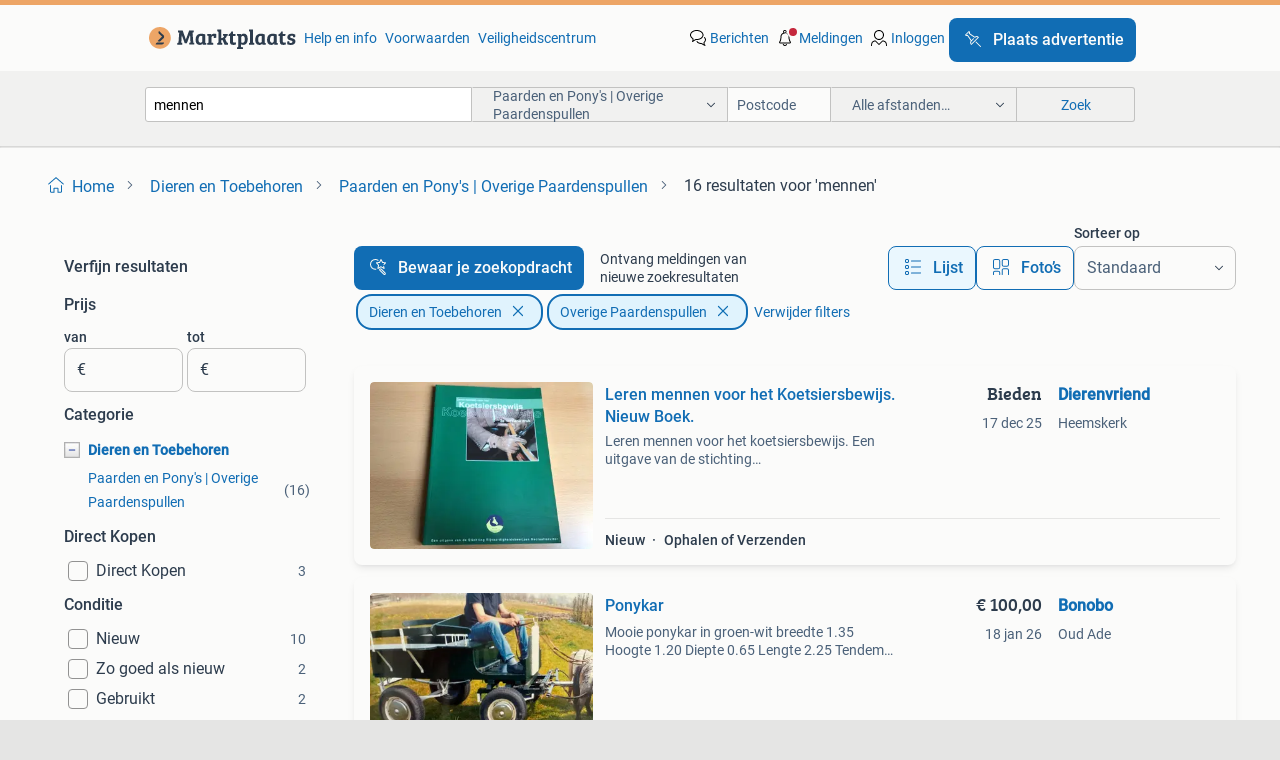

--- FILE ---
content_type: text/html; charset=utf-8
request_url: https://www.marktplaats.nl/l/dieren-en-toebehoren/paarden-en-pony-s-overige-paardenspullen/q/mennen/
body_size: 38670
content:
<!DOCTYPE html><html lang="nl" data-theme="light"><head><meta charSet="utf-8" data-next-head=""/><meta name="viewport" content="width=device-width, initial-scale=1" data-next-head=""/><script async="" src="https://www.hzcdn.io/bff/static/vendor/ecg-js-ga-tracking/index.3e3977d7.js"></script><script async="" src="//www.google-analytics.com/analytics.js"></script><script async="" src="//p.marktplaats.net/identity/v2/mid.js"></script><title data-next-head="">≥ Vind mennen in Paarden en Pony&#x27;s | Overige Paardenspullen op Marktplaats</title><meta name="description" content="16 aanbiedingen in januari - Koop of Verkoop mennen op Marktplaats - Bekijk Lokale Aanbiedingen! Verkoop eenvoudig mennen" data-next-head=""/><meta name="robots" content="index, follow" data-next-head=""/><link rel="canonical" href="https://www.marktplaats.nl/l/dieren-en-toebehoren/paarden-en-pony-s-overige-paardenspullen/q/mennen/" data-next-head=""/><meta http-equiv="Content-Language" content="nl"/><link rel="shortcut icon" href="https://www.hzcdn.io/bff/static/vendor/hz-web-ui/mp/favicons/favicon.53911c94.ico"/><link rel="apple-touch-icon" sizes="57x57" href="https://www.hzcdn.io/bff/static/vendor/hz-web-ui/mp/favicons/apple-touch-icon-57x57.c048cb4e.png"/><link rel="apple-touch-icon" sizes="114x114" href="https://www.hzcdn.io/bff/static/vendor/hz-web-ui/mp/favicons/apple-touch-icon-114x114.ea366763.png"/><link rel="apple-touch-icon" sizes="72x72" href="https://www.hzcdn.io/bff/static/vendor/hz-web-ui/mp/favicons/apple-touch-icon-72x72.59be38cf.png"/><link rel="apple-touch-icon" sizes="144x144" href="https://www.hzcdn.io/bff/static/vendor/hz-web-ui/mp/favicons/apple-touch-icon-144x144.ffaf6f9c.png"/><link rel="apple-touch-icon" sizes="60x60" href="https://www.hzcdn.io/bff/static/vendor/hz-web-ui/mp/favicons/apple-touch-icon-60x60.162072b8.png"/><link rel="apple-touch-icon" sizes="120x120" href="https://www.hzcdn.io/bff/static/vendor/hz-web-ui/mp/favicons/apple-touch-icon-120x120.2dae936e.png"/><link rel="apple-touch-icon" sizes="76x76" href="https://www.hzcdn.io/bff/static/vendor/hz-web-ui/mp/favicons/apple-touch-icon-76x76.cb92b85b.png"/><link rel="apple-touch-icon" sizes="152x152" href="https://www.hzcdn.io/bff/static/vendor/hz-web-ui/mp/favicons/apple-touch-icon-152x152.5acb4c1d.png"/><link rel="apple-touch-icon" sizes="180x180" href="https://www.hzcdn.io/bff/static/vendor/hz-web-ui/mp/favicons/apple-touch-icon-180x180.675f318c.png"/><link rel="icon" type="image/png" sizes="192x192" href="https://www.hzcdn.io/bff/static/vendor/hz-web-ui/mp/favicons/favicon-192x192.d48b5e19.png"/><link rel="icon" type="image/png" sizes="160x160" href="https://www.hzcdn.io/bff/static/vendor/hz-web-ui/mp/favicons/favicon-160x160.585782bb.png"/><link rel="icon" type="image/png" sizes="96x96" href="https://www.hzcdn.io/bff/static/vendor/hz-web-ui/mp/favicons/favicon-96x96.6f26ecda.png"/><link rel="icon" type="image/png" sizes="16x16" href="https://www.hzcdn.io/bff/static/vendor/hz-web-ui/mp/favicons/favicon-16x16.c740ee66.png"/><link rel="icon" type="image/png" sizes="32x32" href="https://www.hzcdn.io/bff/static/vendor/hz-web-ui/mp/favicons/favicon-32x32.46bc961c.png"/><meta name="theme-color" content="#eda566"/><meta name="msapplication-TileColor" content="#eda566"/><meta name="msapplication-square150x150logo" content="https://www.hzcdn.io/bff/static/vendor/hz-web-ui/mp/favicons/mstile-150x150.fe394456.png"/><meta name="msapplication-square310x310logo" content="https://www.hzcdn.io/bff/static/vendor/hz-web-ui/mp/favicons/mstile-310x310.f868dd30.png"/><meta name="msapplication-square70x70logo" content="https://www.hzcdn.io/bff/static/vendor/hz-web-ui/mp/favicons/mstile-70x70.3110e2eb.png"/><meta name="msapplication-wide310x150logo" content="https://www.hzcdn.io/bff/static/vendor/hz-web-ui/mp/favicons/mstile-310x150.1ed97f84.png"/><meta name="msapplication-config" content="none"/><meta name="google-adsense-account" content="sites-7225412995316507"/><link rel="alternate" href="android-app://nl.marktplaats.android/marktplaats/search/execute?query=mennen&amp;categoryId=413&amp;utm_source=google&amp;utm_medium=organic"/><link rel="preload" href="https://www.hzcdn.io/bff/static/_next/static/css/9e489c7708211639.css" as="style" crossorigin="anonymous"/><link rel="preload" href="https://www.hzcdn.io/bff/static/_next/static/css/0fef43449f52bba6.css" as="style" crossorigin="anonymous"/><script type="application/ld+json" data-next-head="">{"@context":"https:\u002F\u002Fschema.org","@type":"BreadcrumbList","itemListElement":[{"@type":"ListItem","position":1,"name":"Marktplaats","item":"https:\u002F\u002Fwww.marktplaats.nl\u002F"},{"@type":"ListItem","position":2,"name":"Dieren en Toebehoren","item":"https:\u002F\u002Fwww.marktplaats.nl\u002Fl\u002Fdieren-en-toebehoren\u002F"},{"@type":"ListItem","position":3,"name":"Overige Paardenspullen","item":"https:\u002F\u002Fwww.marktplaats.nl\u002Fl\u002Fdieren-en-toebehoren\u002Fpaarden-en-pony-s-overige-paardenspullen\u002F"},{"@type":"ListItem","position":4,"name":"mennen","item":"https:\u002F\u002Fwww.marktplaats.nl\u002Fl\u002Fdieren-en-toebehoren\u002Fpaarden-en-pony-s-overige-paardenspullen\u002Fq\u002Fmennen\u002F"}]}</script><script type="application/ld+json" data-next-head="">[{"@context":"https:\u002F\u002Fschema.org","@type":"ImageObject","creditText":"Marktplaats","name":"Leren mennen voor het Koetsiersbewijs. Nieuw Boek.","description":"Leren mennen voor het koetsiersbewijs. Een uitgave van de stichting rijvaardigheidsbewijzen recreatieruiter. Staat van het boek = nieuw. Komt uit een rookvrij huis. Is door omstandigheden no...","contentUrl":"https:\u002F\u002Fimages.marktplaats.com\u002Fapi\u002Fv1\u002Flisting-mp-p\u002Fimages\u002F1d\u002F1de3a22f-76c6-48f0-bd7b-680b3c96538a?rule=ecg_mp_eps$_85.jpg","creator":{"@type":"Person","name":"Dierenvriend"},"representativeOfPage":false},{"@context":"https:\u002F\u002Fschema.org","@type":"ImageObject","creditText":"Marktplaats","name":"Ponykar","description":"Mooie ponykar in groen-wit breedte 1.35 Hoogte 1.20 Diepte 0.65 Lengte 2.25 Tendem vering.  De prijs is exclusief tuig.","contentUrl":"https:\u002F\u002Fimages.marktplaats.com\u002Fapi\u002Fv1\u002Flisting-mp-p\u002Fimages\u002Fe2\u002Fe24d1ea6-0e20-411d-8029-987c9b4c9da5?rule=ecg_mp_eps$_85.jpg","creator":{"@type":"Person","name":"Bonobo"},"representativeOfPage":false},{"@context":"https:\u002F\u002Fschema.org","@type":"ImageObject","creditText":"Marktplaats","name":"Pony\u002FShetland Karretje","description":"Leuk karretje voor een pony of shetlander. Ideaal voor recreatief gebruik of om mee te mennen.","contentUrl":"https:\u002F\u002Fimages.marktplaats.com\u002Fapi\u002Fv1\u002Flisting-mp-p\u002Fimages\u002Fb0\u002Fb04731ef-d74c-4f5d-b514-4d9c83e1bd33?rule=ecg_mp_eps$_85.jpg","creator":{"@type":"Person","name":"vanderB"},"representativeOfPage":false},{"@context":"https:\u002F\u002Fschema.org","@type":"ImageObject","creditText":"Marktplaats","name":"Paardenspul Engels, Western, mennen","description":"Graag nummer van het item vermelden bij berichten.  1.Bruine singel 34 inch. Gebruikt maar goed. Gewassen. Verkocht 2.bruine singel 34 inch. Gebruikt maar goed. Gewassen. €10 3.mattes singel...","contentUrl":"https:\u002F\u002Fimages.marktplaats.com\u002Fapi\u002Fv1\u002Flisting-mp-p\u002Fimages\u002Fe9\u002Fe9a10d15-f5be-4ba8-8166-2b23a7243cff?rule=ecg_mp_eps$_85.jpg","creator":{"@type":"Person","name":"MaJa"},"representativeOfPage":false},{"@context":"https:\u002F\u002Fschema.org","@type":"ImageObject","creditText":"Marktplaats","name":"Gezocht groom mennen","description":"Gezocht groom regio fijnaart hoi hoi wie zou het leuk vinden om met mij samen door te groeien in de men sport. Zelf ben ik dit jaar begonnen en zou heel graag met iemand samen de wedstrijden...","contentUrl":"https:\u002F\u002Fimages.marktplaats.com\u002Fapi\u002Fv1\u002Flisting-mp-p\u002Fimages\u002F75\u002F75e543c1-8394-4f10-be74-9f6d7877a6e4?rule=ecg_mp_eps$_85.jpg","creator":{"@type":"Person","name":"Mi"},"representativeOfPage":false},{"@context":"https:\u002F\u002Fschema.org","@type":"ImageObject","creditText":"Marktplaats","name":"Flex boots maat 95","description":"Flex hoof boots maat 95 met gaiters weinig gebruikt, dus nog in zeer goede staat. Nieuwprijs € 170,- vraagprijs € 130,- op te halen in bennekom of verzenden kk. Wat hoofwear er over zegt: fl","contentUrl":"https:\u002F\u002Fimages.marktplaats.com\u002Fapi\u002Fv1\u002Flisting-mp-p\u002Fimages\u002Ff5\u002Ff52cd3c6-debf-4a63-b0db-4605df9e0b40?rule=ecg_mp_eps$_85.jpg","creator":{"@type":"Person","name":"Inge"},"representativeOfPage":false},{"@context":"https:\u002F\u002Fschema.org","@type":"ImageObject","creditText":"Marktplaats","name":"Paardenbekers","description":"4 dozen paardenbekers verschillende groottes, zowel van mennen, dressuur, pony's en paardjes. In goede staat. Alles in 1x afhalen","contentUrl":"https:\u002F\u002Fimages.marktplaats.com\u002Fapi\u002Fv1\u002Flisting-mp-p\u002Fimages\u002F8c\u002F8c29ee73-1257-4ed8-bc2d-d46e1ea8c8eb?rule=ecg_mp_eps$_85.jpg","creator":{"@type":"Person","name":"Nicole"},"representativeOfPage":false},{"@context":"https:\u002F\u002Fschema.org","@type":"ImageObject","creditText":"Marktplaats","name":"Verzorgpaard gezocht omgeving Alkmaar","description":"Gezocht: paard\u002Fpony die ik op de maandag en dinsdag kan doen om te rijden of mennen. Het rijden omdat ik dat weer een beetje wil oppakken omdat ik dat bijna niet meer doe. Het mennen omdat i...","contentUrl":"https:\u002F\u002Fimages.marktplaats.com\u002Fapi\u002Fv1\u002Flisting-mp-p\u002Fimages\u002Fdb\u002Fdb6d120a-f841-4b75-887a-d1e525564519?rule=ecg_mp_eps$_85.jpg","creator":{"@type":"Person","name":"Viv"},"representativeOfPage":false},{"@context":"https:\u002F\u002Fschema.org","@type":"ImageObject","creditText":"Marktplaats","name":"Dubbelspanleidsels, nieuw","description":"Een dubbelspan leidsel, helemaal nieuw, te groot voor de kinderhandjes die hier mennen. Overige foto en exacte maten volgen nog, heb ze gekregen als geschikt voor grote pony's","contentUrl":"https:\u002F\u002Fimages.marktplaats.com\u002Fapi\u002Fv1\u002Flisting-mp-p\u002Fimages\u002F64\u002F64daac49-d355-430a-933e-abb32dab67cb?rule=ecg_mp_eps$_85.jpg","creator":{"@type":"Person","name":"Kluvers-Quivooy"},"representativeOfPage":false},{"@context":"https:\u002F\u002Fschema.org","@type":"ImageObject","creditText":"Marktplaats","name":"Groom\u002Fmenhulp gezocht","description":"Gezocht in sprundel hoi ik ben op zoek naar een groom\u002Fmenhulp  ik men met mn shetjes en zoek dus iemand die ook mee kan in het weekend als ik een menrit heb. Helpen met de menwagen op de tra...","contentUrl":"https:\u002F\u002Fimages.marktplaats.com\u002Fapi\u002Fv1\u002Flisting-mp-p\u002Fimages\u002F32\u002F32adc336-69da-4228-8702-b5e8edb36f49?rule=ecg_mp_eps$_85.jpg","creator":{"@type":"Person","name":"Foija1"},"representativeOfPage":false},{"@context":"https:\u002F\u002Fschema.org","@type":"ImageObject","creditText":"Marktplaats","name":"Mest opvangzak \u002F poepzak maat pony","description":"Mest opvangzak \u002F poepzak voor bij het mennen. Wij hebben een aantal van deze poepzakken liggen in een kleine maat pony. In veel gemeenten moet dit op de openbare weg bij het mennen achter he...","contentUrl":"https:\u002F\u002Fimages.marktplaats.com\u002Fapi\u002Fv1\u002Flisting-mp-p\u002Fimages\u002F63\u002F631f61fa-0553-4e04-9f68-f6a41a82cc1f?rule=ecg_mp_eps$_85.jpg","creator":{"@type":"Person","name":"JB"},"representativeOfPage":false},{"@context":"https:\u002F\u002Fschema.org","@type":"ImageObject","creditText":"Marktplaats","name":"Gezocht: verzorgster\u002F trainer voor 2 lieve shetlanders","description":"Voor onze twee shetland merries zoeken wij iemand die het leuk vindt om hen extra aandacht te geven en met hen te trainen. En mij te helpen bij het mennen met ze. Stalwerkzaamheden zijn niet...","contentUrl":"https:\u002F\u002Fimages.marktplaats.com\u002Fapi\u002Fv1\u002Flisting-mp-p\u002Fimages\u002F22\u002F22cf994f-3fb0-4191-9a19-299bde9f9407?rule=ecg_mp_eps$_85.jpg","creator":{"@type":"Person","name":"M"},"representativeOfPage":false},{"@context":"https:\u002F\u002Fschema.org","@type":"ImageObject","creditText":"Marktplaats","name":"Lieve verzorger\u002Fster gezocht!","description":"Gezocht: verzorger\u002Fster; voor onze leuke haflinger en shetlander zoeken wij een lieve en betrouwbare verzorger\u002Fster die wil helpen met de verzorging. 🐎 De paarden staan aan huis in hooge mi...","contentUrl":"https:\u002F\u002Fimages.marktplaats.com\u002Fapi\u002Fv1\u002Flisting-mp-p\u002Fimages\u002F97\u002F97dc3842-23bd-4336-88ac-ddf4c54c46a1?rule=ecg_mp_eps$_85.jpg","creator":{"@type":"Person","name":"Eline"},"representativeOfPage":false},{"@context":"https:\u002F\u002Fschema.org","@type":"ImageObject","creditText":"Marktplaats","name":"ZAKMES | AMEFA Equestrian 2-bladig Zakmes + Hoevenkrabber","description":"Besparingstip: combineer aankopen uit mijn advertenties en bespaar slim op verzendkosten. Zakmes | amefa equestrian 2-bladig zakmes + hoevenkrabber bruin zakmes en hoevenkrabber in 1, altijd...","contentUrl":"https:\u002F\u002Fimages.marktplaats.com\u002Fapi\u002Fv1\u002Flisting-mp-p\u002Fimages\u002Faf\u002Faf17fae3-132e-4ae9-912f-c92a0e85620a?rule=ecg_mp_eps$_85.jpg","creator":{"@type":"Person","name":"Cornelis"},"representativeOfPage":false},{"@context":"https:\u002F\u002Fschema.org","@type":"ImageObject","creditText":"Marktplaats","name":"Verzorgster gezocht","description":"Speld in de hooiberg gezocht. Per januari stopt mijn huidige verzorgster op de dinsdag. En ben ik dus opzoek naar iemand die het leuk vindt met een 17 jarige fries merrie aan de slag te gaan...","contentUrl":"https:\u002F\u002Fimages.marktplaats.com\u002Fapi\u002Fv1\u002Flisting-mp-p\u002Fimages\u002Ff1\u002Ff1de6c44-42eb-4b49-98ff-a685ac0a3fa5?rule=ecg_mp_eps$_85.jpg","creator":{"@type":"Person","name":"CEM"},"representativeOfPage":false},{"@context":"https:\u002F\u002Fschema.org","@type":"ImageObject","creditText":"Marktplaats","name":"Bijrijder verzorger gezocht in dorst","description":"Ik heb 2 lieve beleerde trekpaarden staan die graag wat extra aandacht willen. Ze heten willem (ruin, 13) en soraya (merrie, 12) ze staan op volpension dus je hoeft niet te mesten. Als je di...","contentUrl":"https:\u002F\u002Fimages.marktplaats.com\u002Fapi\u002Fv1\u002Flisting-mp-p\u002Fimages\u002F26\u002F260d52f7-241b-4636-8a5d-c64017c21b61?rule=ecg_mp_eps$_85.jpg","creator":{"@type":"Person","name":"Kira"},"representativeOfPage":false},{"@context":"https:\u002F\u002Fschema.org","@type":"ImageObject","creditText":"Marktplaats","name":"Leuk menwagentje","description":"Voor kleine pony is al wat opgeknapt, maar kom er helaas niet verder aan toe","contentUrl":"https:\u002F\u002Fimages.marktplaats.com\u002Fapi\u002Fv1\u002Flisting-mp-p\u002Fimages\u002Fdd\u002Fdd7cef85-6a6a-4e2d-86cf-16d8939a4b6b?rule=ecg_mp_eps$_85.jpg","creator":{"@type":"Person","name":"Gerrit Wolff"},"representativeOfPage":false},{"@context":"https:\u002F\u002Fschema.org","@type":"ImageObject","creditText":"Marktplaats","name":"Ponykar - bieden","description":"Oude pony kar voor d of e pony leuk model \u002F ouderwets type kar moet wel opgeknapt worden jaren niet gebruikt maar heeft wel droog gestaan  ophalen in overasselt bij nijmegen bieden","contentUrl":"https:\u002F\u002Fimages.marktplaats.com\u002Fapi\u002Fv1\u002Flisting-mp-p\u002Fimages\u002F9c\u002F9c57ff9d-76ba-4f88-94c4-002c820339ad?rule=ecg_mp_eps$_85.jpg","creator":{"@type":"Person","name":"NadiaSomers"},"representativeOfPage":false},{"@context":"https:\u002F\u002Fschema.org","@type":"ImageObject","creditText":"Marktplaats","name":"Menschort maat S","description":"Menschort maat s. Merk br in zeer goede staat.","contentUrl":"https:\u002F\u002Fimages.marktplaats.com\u002Fapi\u002Fv1\u002Flisting-mp-p\u002Fimages\u002F6a\u002F6a4ad4b7-a964-4c49-b726-d8fbd1a7870d?rule=ecg_mp_eps$_85.jpg","creator":{"@type":"Person","name":"Henk"},"representativeOfPage":false},{"@context":"https:\u002F\u002Fschema.org","@type":"ImageObject","creditText":"Marktplaats","name":"Leidsel geleider\u002Fring","description":"Nieuw. Dia 38 cm. Rvs prijs is per stuk.","contentUrl":"https:\u002F\u002Fimages.marktplaats.com\u002Fapi\u002Fv1\u002Flisting-mp-p\u002Fimages\u002F11\u002F119262fb-f1b7-47cb-bfc7-26cac472a0db?rule=ecg_mp_eps$_85.jpg","creator":{"@type":"Person","name":"Roos"},"representativeOfPage":false},{"@context":"https:\u002F\u002Fschema.org","@type":"ImageObject","creditText":"Marktplaats","name":"Leidsel sleutels voor pony en paardentuigen","description":"Voor het retourneren van pony en paardentuigen","contentUrl":"https:\u002F\u002Fimages.marktplaats.com\u002Fapi\u002Fv1\u002Flisting-mp-p\u002Fimages\u002Fd8\u002Fd8ea151d-1421-4377-954d-cbd5ef43c231?rule=ecg_mp_eps$_85.jpg","creator":{"@type":"Person","name":"maximaal"},"representativeOfPage":false}]</script><script type="application/ld+json" data-next-head="">{"@context":"https:\u002F\u002Fschema.org","@type":"WebPage","speakable":{"@type":"SpeakableSpecification","cssSelector":[".speakable-content-hidden .title",".speakable-content-hidden .description"]},"name":"≥ Vind mennen in Paarden en Pony's | Overige Paardenspullen op Marktplaats","description":"Via Marktplaats: 16 aanbiedingen in januari - Koop of Verkoop mennen op Marktplaats - Bekijk Lokale Aanbiedingen! Verkoop eenvoudig mennen"}</script><link rel="stylesheet" href="https://www.hzcdn.io/bff/static/vendor/hz-design-tokens/mp/tokens/CssVars.16a3d88c.css"/><link rel="stylesheet" href="https://www.hzcdn.io/bff/static/vendor/hz-web-ui/mp/assets/Assets.bcc3aa46.css"/><link rel="stylesheet" href="https://www.hzcdn.io/bff/static/vendor/hz-web-ui/mp/Fonts.af97ee0f.css"/><link rel="stylesheet" href="https://www.hzcdn.io/bff/static/vendor/hz-web-ui/mp/icons/Icons.b1a42fc0.css"/><link rel="stylesheet" href="https://www.hzcdn.io/bff/static/vendor/hz-web-ui/mp/Index.399cc0e6.css"/><link rel="stylesheet" href="https://www.hzcdn.io/bff/static/vendor/hz-web-ui/mp/apps/Header/Index.e43d67f0.css"/><link rel="stylesheet" href="https://www.hzcdn.io/bff/static/vendor/hz-web-ui/mp/apps/LoginNudge/Index.452bb7be.css"/><script type="text/javascript">    (function (w, d, s, l, i) {
        w[l] = w[l] || [];
        w[l].push({'gtm.start': new Date().getTime(), event: 'gtm.js'});
        var f = d.getElementsByTagName(s)[0], j = d.createElement(s), dl = l != 'dataLayer' ? '&l=' + l : '';
        j.async = true;
        j.src = 'https://tagmanager.marktplaats.nl/gtm.js?id=' + i + dl;
        f.parentNode.insertBefore(j, f);
    })(window, document, 'script', 'dataLayer', 'GTM-TFG7LW');
</script><script type="text/javascript">
    const dataLayer = window.dataLayer || [];
    dataLayer.push({"s":{"pn":-1,"ps":-1,"tr":-1,"srt":{},"prc":{"mn":-1,"mx":-1}},"l":{"d":0,"pcid":""},"m":{},"p":{"t":"ResultsSearch","vt":"LR","v":7},"c":{"c":{"id":413,"n":"Paarden en Pony's | Overige Paardenspullen"},"l1":{"id":395,"n":"Dieren en Toebehoren"},"l2":{"id":413,"n":"Paarden en Pony's | Overige Paardenspullen"},"sfc":{"id":395,"n":"dieren-en-toebehoren"}},"u":{"li":false,"tg":{"stg":"hzbit1544_b|bnl31758_b|bnl16400_b|bnl13923_b|mp2199_b|hzbit1440_b|aur7918_b|configurablelandingpage_b|bnl30290_b|aur7826_b|bnl34031_b|hzbit1543_b|bnl34342_b|bnl4892_b|hzbit1405_b|bnl23670_b|bnl23670v3_b|aur3186_b|bnl31759_b"}},"d":{"ua":"Mozilla/5.0 (Macintosh; Intel Mac OS X 10_15_7) AppleWebKit/537.36 (KHTML, like Gecko) Chrome/131.0.0.0 Safari/537.36; ClaudeBot/1.0; +claudebot@anthropic.com)"},"a":{},"o":{}}, {"consentToAllPurposes":false}, {"consentToAllPurposes":false})</script><script type="text/javascript">window.ecGaEventsOnLoad = [];
    window.ecGa = window.ecGa || function() { (ecGa.q = ecGa.q || []).push(arguments) };
    window.ecGaInitialId = 'UA-4684363-31'</script><script type="text/javascript">window.customGlobalConfig = {"pageViewMetricConfig":{"vurl":"SearchResultsPage","isPageViewCustomMetricEnabled":true,"gptBatchMetricsEndpointUrl":"/metrics/displays"},"adsenseMetricConfig":{"vurl":"SearchResultsPage","enableAdsenseMetrics":true,"gptBatchMetricsEndpointUrl":"/metrics/displays"}}</script><script type="text/javascript">
    const STORAGE_SCROLL_KEY = 'lrp_scroll_store';
    const TYPE_BACK_FORWARD = 2;

    window.addEventListener('pageshow', (event) => {
      const isNavigatedBack =
        window?.performance?.getEntriesByType('navigation')?.[0]?.type === 'back_forward' ||
        window?.performance?.navigation?.type === TYPE_BACK_FORWARD;
      const isScrolledToTop = window.scrollY === 0;
      const isScrolledBelowSmartBanner = window.scrollY === 1;
      const scrollRestorationEvent = {
        eventAction: 'exposedScrollRestoration',
      };
      const storageItem = sessionStorage.getItem(STORAGE_SCROLL_KEY);
      let parsedStorageItem = {};
      if (storageItem) {
        try {
          parsedStorageItem = JSON.parse(storageItem);
        } catch (e) {
          sessionStorage.removeItem(STORAGE_SCROLL_KEY);
        }
      }
      const { href, pos, height } = parsedStorageItem;
      const samePage = href === window.location.href;
      const acceptableDiff = window.innerHeight / 2;
      const diffScrollPositions = Math.abs(pos - window.scrollY);

      if (isNavigatedBack && samePage && pos > 10 && (isScrolledToTop || isScrolledBelowSmartBanner || diffScrollPositions > acceptableDiff)) {
        if (history.scrollRestoration) {
          history.scrollRestoration = 'manual';
        }
        setTimeout(() => {
          const layoutElements = document.querySelectorAll('.hz-Page-body, .hz-Page-container--fullHeight');
          layoutElements.forEach((el) => {
            el.style.minHeight = height + 'px';
          });
          window.scrollTo(0, pos);
        }, 0);
      }
    });
  </script><link rel="stylesheet" href="https://www.hzcdn.io/bff/static/_next/static/css/9e489c7708211639.css" crossorigin="anonymous" data-n-g=""/><link rel="stylesheet" href="https://www.hzcdn.io/bff/static/_next/static/css/0fef43449f52bba6.css" crossorigin="anonymous" data-n-p=""/><noscript data-n-css=""></noscript><script defer="" crossorigin="anonymous" noModule="" src="https://www.hzcdn.io/bff/static/_next/static/chunks/polyfills-42372ed130431b0a.js"></script><script src="https://www.hzcdn.io/bff/static/_next/static/chunks/webpack-4703a58f85d3c682.js" defer="" crossorigin="anonymous"></script><script src="https://www.hzcdn.io/bff/static/_next/static/chunks/framework-117214d4b4dec970.js" defer="" crossorigin="anonymous"></script><script src="https://www.hzcdn.io/bff/static/_next/static/chunks/main-6c2b5bfdfee7465e.js" defer="" crossorigin="anonymous"></script><script src="https://www.hzcdn.io/bff/static/_next/static/chunks/pages/_app-7cf64b46993fc2e3.js" defer="" crossorigin="anonymous"></script><script src="https://www.hzcdn.io/bff/static/_next/static/chunks/614-4963f56e65520160.js" defer="" crossorigin="anonymous"></script><script src="https://www.hzcdn.io/bff/static/_next/static/chunks/580-72eb125308b262a8.js" defer="" crossorigin="anonymous"></script><script src="https://www.hzcdn.io/bff/static/_next/static/chunks/762-706ee0c75825ff92.js" defer="" crossorigin="anonymous"></script><script src="https://www.hzcdn.io/bff/static/_next/static/chunks/162-6d6564e90015ed12.js" defer="" crossorigin="anonymous"></script><script src="https://www.hzcdn.io/bff/static/_next/static/chunks/191-ca6f830a3869e778.js" defer="" crossorigin="anonymous"></script><script src="https://www.hzcdn.io/bff/static/_next/static/chunks/702-1d45a349b028a4f0.js" defer="" crossorigin="anonymous"></script><script src="https://www.hzcdn.io/bff/static/_next/static/chunks/193-8480737841edc87f.js" defer="" crossorigin="anonymous"></script><script src="https://www.hzcdn.io/bff/static/_next/static/chunks/pages/lrp.mp.nlnl-f4e36603636c7039.js" defer="" crossorigin="anonymous"></script><script src="https://www.hzcdn.io/bff/static/_next/static/wot_KauqHd_yhUU2OSlB_/_buildManifest.js" defer="" crossorigin="anonymous"></script><script src="https://www.hzcdn.io/bff/static/_next/static/wot_KauqHd_yhUU2OSlB_/_ssgManifest.js" defer="" crossorigin="anonymous"></script></head><body><div class="hz-Page-body hz-Page-body--lrp hz-Page"><link rel="preload" as="image" href="//www.hzcdn.io/bff/static/vendor/hz-web-ui/mp/assets/tenant--nlnl.fdb6d8c5.svg"/><link rel="preload" as="image" href="//www.hzcdn.io/bff/static/vendor/hz-web-ui/mp/assets/tenant-coin--nlnl.e0064ede.svg"/><link rel="preload" as="image" href="/bff/static/_next/assets/collapsible-menu-open-icon.08973cd1.png"/><link rel="preload" as="image" href="https://images.marktplaats.com/api/v1/listing-mp-p/images/1d/1de3a22f-76c6-48f0-bd7b-680b3c96538a?rule=ecg_mp_eps$_82" fetchPriority="high"/><script async="" src="https://consent.marktplaats.nl/unified/wrapperMessagingWithoutDetection.js"></script><div id="__next"><script>function _typeof(t){return(_typeof="function"==typeof Symbol&&"symbol"==typeof Symbol.iterator?function(t){return typeof t}:function(t){return t&&"function"==typeof Symbol&&t.constructor===Symbol&&t!==Symbol.prototype?"symbol":typeof t})(t)}!function(){for(var t,e,o=[],n=window,r=n;r;){try{if(r.frames.__tcfapiLocator){t=r;break}}catch(t){}if(r===n.top)break;r=n.parent}t||(function t(){var e=n.document,o=!!n.frames.__tcfapiLocator;if(!o)if(e.body){var r=e.createElement("iframe");r.style.cssText="display:none",r.name="__tcfapiLocator",e.body.appendChild(r)}else setTimeout(t,5);return!o}(),n.__tcfapi=function(){for(var t=arguments.length,n=new Array(t),r=0;r<t;r++)n[r]=arguments[r];if(!n.length)return o;"setGdprApplies"===n[0]?n.length>3&&2===parseInt(n[1],10)&&"boolean"==typeof n[3]&&(e=n[3],"function"==typeof n[2]&&n[2]("set",!0)):"ping"===n[0]?"function"==typeof n[2]&&n[2]({gdprApplies:e,cmpLoaded:!1,cmpStatus:"stub"}):o.push(n)},n.addEventListener("message",(function(t){var e="string"==typeof t.data,o={};if(e)try{o=JSON.parse(t.data)}catch(t){}else o=t.data;var n="object"===_typeof(o)?o.__tcfapiCall:null;n&&window.__tcfapi(n.command,n.version,(function(o,r){var a={__tcfapiReturn:{returnValue:o,success:r,callId:n.callId}};t&&t.source&&t.source.postMessage&&t.source.postMessage(e?JSON.stringify(a):a,"*")}),n.parameter)}),!1))}();</script><script>
  window._sp_ss_config = {
    accountId: 1825,
    baseEndpoint: 'https://consent.marktplaats.nl',
    privacyManagerModalId: 1177336,
  };
</script><script src="https://www.hzcdn.io/bff/static/vendor/sourcepoint-lib/index.620fc35c.js"></script><header class=" u-stickyHeader" style="height:100%"><div class="hz-Header"><div class="hz-Header-ribbonTop"></div><div class="hz-Header-navBar hz-Header-bigger-touchAreas"><div class="hz-Header-maxWidth"><a class="hz-Link hz-Link--standalone hz-Header-logo" data-role="homepage" aria-label="Homepage" tabindex="0" href="/" role="link"><img src="//www.hzcdn.io/bff/static/vendor/hz-web-ui/mp/assets/tenant--nlnl.fdb6d8c5.svg" class="hz-Header-logo-desktop" alt="Marktplaats Start"/><img src="//www.hzcdn.io/bff/static/vendor/hz-web-ui/mp/assets/tenant-coin--nlnl.e0064ede.svg" class="hz-Header-logo-mobile" alt="Marktplaats Start"/></a><a class="hz-Button hz-Button--primary hz-Header-skipToMain" href="#main-container" data-role="skip-to-main">Ga naar advertenties</a><ul class="hz-Header-links"><li><a class="hz-Link hz-Link--isolated" tabindex="0" href="https://help.marktplaats.nl/s/" role="link">Help en info</a></li><li><a class="hz-Link hz-Link--isolated" tabindex="0" href="https://www.marktplaats.nl/i/help/over-marktplaats/voorwaarden-en-privacybeleid/algemene-gebruiksvoorwaarden.dot.html" role="link">Voorwaarden</a></li><li><a class="hz-Link hz-Link--isolated" tabindex="0" href="https://www.marktplaats.nl/m/veiligheidscentrum/" role="link">Veiligheidscentrum</a></li></ul><ul class="hz-Header-menu" data-role="nav-dropdown-menu"><li class="hz-hide-custom--messages"><a class="hz-Link hz-Link--isolated" data-sem="messagingDisplayAction" data-role="messaging" title="Berichten" tabindex="0" href="/messages" role="link"><div class="hz-Button-badge"><i class="hz-Icon hz-Icon--backgroundDefaultInverse hz-SvgIcon hz-SvgIconMessages" aria-hidden="true" data-sem="Icon"></i><span class="hz-hide-lte-md">Berichten</span></div></a></li><li><a class="hz-Link hz-Link--isolated" data-role="notifications" title="Meldingen" tabindex="0" href="/notifications" role="button"><div class="hz-Button-badge"><i class="hz-Icon hz-Icon--backgroundDefaultInverse hz-SvgIcon hz-SvgIconNotification" aria-hidden="true" data-sem="Icon"></i><i class="hz-Header-badge hz-Header-badge--signalAction"></i><span class="hz-hide-lte-md">Meldingen</span></div></a></li><li class="hz-hide-gte-lg"><button class="hz-Link hz-Link--isolated" data-role="hamburgerOpen" tabindex="0" type="button" role="link"><i class="hz-Icon hz-Icon--backgroundDefaultInverse hz-SvgIcon hz-SvgIconProfile" aria-hidden="true" data-sem="Icon"></i></button></li><li class="hz-hide-lte-md"><a class="hz-Link hz-Link--isolated" data-role="login" tabindex="0" href="/identity/v2/login?target=" role="link"><i class="hz-Icon hz-Icon--backgroundDefaultInverse hz-SvgIcon hz-SvgIconProfile" aria-hidden="true" data-sem="Icon"></i><span>Inloggen</span></a></li><li><a class="hz-Button hz-Button--primary hz-Button--callToAction" href="https://link.marktplaats.nl/link/placead/start" data-role="placeAd" tabindex="0" aria-label="Plaats advertentie"><span class="hz-Button-Icon hz-Button-Icon--start"><i class="hz-Icon hz-SvgIcon hz-SvgIconPinCallToActionForeground" aria-hidden="true" data-sem="Icon"></i></span><span class="hz-hide-lte-md">Plaats advertentie</span></a></li></ul></div></div><div class="hz-Header-searchBar"><div class="hz-Header-maxWidth "><form class="hz-SearchForm" data-role="searchForm" method="get"><div class="hz-SearchFieldset-standard"><div class="hz-SearchForm-query" data-role="searchForm-query"><div class="hz-Nav-dropdown hz-Nav-dropdown--full-width hz-Nav-dropdown--closed"><input class="hz-Nav-dropdown-toggle hz-Header-Autocomplete-input" spellCheck="false" data-role="searchForm-autocomplete" aria-label="Dropdown zoekbalk" autoComplete="off" tabindex="0" role="combobox" aria-expanded="false" aria-owns="dropdown-list" aria-describedby="autocomplete-instructions" name="query" value="mennen"/><div id="autocomplete-instructions" style="display:none">Typ om suggesties te zien. Gebruik de pijltjestoetsen om door de suggesties te navigeren en druk op Enter om een optie te selecteren.</div><div aria-live="polite" style="position:absolute;height:0;width:0;overflow:hidden"></div></div></div></div><div class="hz-SearchFieldset-advanced"><div class="hz-SearchForm-category"><div class="hz-CustomDropdown" data-role="searchForm-category-menu"><div class="hz-Custom-dropdown-container  is-dirty"><div class="hz-Input hz-dropdown-trigger" id="categoryId" role="button" aria-haspopup="listbox" aria-label="Paarden en Pony&#x27;s | Overige Paardenspullen selected, Kies categorie:, collapsed" aria-required="false" tabindex="0" data-testid="dropdown-trigger" data-value="413"><span class="hz-dropdown-value">Paarden en Pony&#x27;s | Overige Paardenspullen</span><i class="hz-Icon hz-SvgIcon hz-SvgIconArrowDown" aria-hidden="true" data-sem="Icon"></i></div></div></div><input type="hidden" name="categoryId" value="413"/></div><div id="formPostcode" class="hz-SearchForm-postcode"><div class="hz-TextField"><div class="hz-TextField-formControl"><input class="hz-TextField-input" autoComplete="off" placeholder="Postcode" aria-label="Postcode" id="TextField-" type="text" aria-describedby="TextField--Footer-helper-text" aria-invalid="false" name="postcode" value=""/></div><div class="hz-TextField-footer"><div></div><div id="live-announcement" role="alert" aria-live="polite" aria-atomic="true" style="position:absolute;height:0;width:0;overflow:hidden;display:none"></div></div></div></div><div class="hz-SearchForm-distance"><div class="hz-CustomDropdown" data-role="searchForm-distance-menu"><div class="hz-Custom-dropdown-container  is-dirty"><div class="hz-Input hz-dropdown-trigger" id="distance" role="button" aria-haspopup="listbox" aria-label="Alle afstanden… selected, Kies afstand:, collapsed" aria-required="false" tabindex="0" data-testid="dropdown-trigger" data-value="0"><span class="hz-dropdown-value">Alle afstanden…</span><i class="hz-Icon hz-SvgIcon hz-SvgIconArrowDown" aria-hidden="true" data-sem="Icon"></i></div></div></div><input type="hidden" name="distance" value="0"/></div></div><button class="hz-Button hz-Button--secondary hz-SearchForm-search" type="submit" data-role="searchForm-button" tabindex="0"><i class="hz-Icon hz-hide-gte-md hz-SvgIcon hz-SvgIconSearch" aria-hidden="true" data-sem="Icon"></i><span class="hz-show-md">Zoek</span></button><div class="hz-SearchForm-options"></div></form></div></div><div class="hz-Header-ribbonBottom"></div></div></header><!--$--><!--/$--><main class="hz-Page-container hz-Page-container--"><div class="hz-Page-content" id="content"><div class="speakable-content-hidden" hidden=""><p class="title">≥ Vind mennen in Paarden en Pony&#x27;s | Overige Paardenspullen op Marktplaats</p><p class="description">16 aanbiedingen in januari - Koop of Verkoop mennen op Marktplaats - Bekijk Lokale Aanbiedingen! Verkoop eenvoudig mennen</p></div><div class="hz-Banner hz-Banner--fluid"><div id="banner-top-dt" class="loading mobileOnly "></div></div><div class="hz-Page-element hz-Page-element hz-Page-element--full-width hz-Page-element--breadCrumbAndSaveSearch"><nav class="hz-Breadcrumbs" aria-label="Kruimelpad"><ol class="hz-BreadcrumbsList"><li class="hz-Breadcrumb" data-testid="breadcrumb-link"><a class="hz-Link hz-Link--isolated" href="/" role="link"><i class="hz-Icon hz-Icon--textLinkDefault left-icon hz-SvgIcon hz-SvgIconHome" aria-hidden="true" data-sem="Icon"></i><span class="hz-BreadcrumbLabel">Home</span><i class="hz-Icon hz-Icon--textSecondary right-icon hz-SvgIcon hz-SvgIconArrowRight" aria-hidden="true" data-sem="Icon"></i></a></li><li class="hz-Breadcrumb" data-testid="breadcrumb-link"><a class="hz-Link hz-Link--isolated" href="/l/dieren-en-toebehoren/" role="link"><span class="hz-BreadcrumbLabel">Dieren en Toebehoren</span><i class="hz-Icon hz-Icon--textSecondary right-icon hz-SvgIcon hz-SvgIconArrowRight" aria-hidden="true" data-sem="Icon"></i></a></li><li class="hz-Breadcrumb" data-testid="breadcrumb-link"><a class="hz-Link hz-Link--isolated" href="/l/dieren-en-toebehoren/paarden-en-pony-s-overige-paardenspullen/" role="link"><span class="hz-BreadcrumbLabel">Paarden en Pony&#x27;s | Overige Paardenspullen</span><i class="hz-Icon hz-Icon--textSecondary right-icon hz-SvgIcon hz-SvgIconArrowRight" aria-hidden="true" data-sem="Icon"></i></a></li><li class="hz-Breadcrumb" aria-current="page" data-testid="breadcrumb-last-item"><span class="hz-CurrentPage" role="text" aria-label="[object Object], current page."><span>16 resultaten</span> <span>voor 'mennen'</span></span></li></ol></nav></div><div class="hz-Page-element hz-Page-element--aside"><div class="hz-Filters"><div class="hz-RowHeader"><span class="hz-HeaderTitle"><span class="hz-Text hz-Text--bodyLargeStrong u-colorTextPrimary">Verfijn resultaten</span></span></div><div class="hz-Filter"><div class="hz-RowHeader range-PriceCents"><span class="hz-HeaderTitle"><span class="hz-Text hz-Text--bodyLargeStrong u-colorTextPrimary">Prijs</span></span></div><div role="group" aria-labelledby="range-PriceCents" class="hz-Filter-fields"><div class="hz-TextField hz-TextField--prefixed"><label class="hz-Text hz-Text--bodyRegularStrong u-colorTextPrimary input-label" for="PrefixedTextField-van">van</label><div class="hz-TextField-formControl"><span class="hz-TextField-prefix">€</span><input class="hz-TextField-input" id="PrefixedTextField-van" type="text" aria-describedby="PrefixedTextField-van-Footer-helper-text" aria-invalid="false" name="from" value=""/></div><div class="hz-TextField-footer"><div></div><div id="live-announcement" role="alert" aria-live="polite" aria-atomic="true" style="position:absolute;height:0;width:0;overflow:hidden;display:none"></div></div></div><div class="hz-TextField hz-TextField--prefixed"><label class="hz-Text hz-Text--bodyRegularStrong u-colorTextPrimary input-label" for="PrefixedTextField-tot">tot</label><div class="hz-TextField-formControl"><span class="hz-TextField-prefix">€</span><input class="hz-TextField-input" id="PrefixedTextField-tot" type="text" aria-describedby="PrefixedTextField-tot-Footer-helper-text" aria-invalid="false" name="to" value=""/></div><div class="hz-TextField-footer"><div></div><div id="live-announcement" role="alert" aria-live="polite" aria-atomic="true" style="position:absolute;height:0;width:0;overflow:hidden;display:none"></div></div></div></div></div><div class="hz-Filter"><div class="hz-RowHeader"><span class="hz-HeaderTitle"><span class="hz-Text hz-Text--bodyLargeStrong u-colorTextPrimary">Categorie</span></span></div><ul class="hz-Tree-list"><div id="395" class="hz-Tree-list-item"><li class="hz-Level-one hz-Level-one--open  "><button aria-expanded="true" aria-label="Dieren en Toebehoren" class="hz-State-button"><img src="/bff/static/_next/assets/collapsible-menu-open-icon.08973cd1.png" alt="expand" class="hz-State-icon"/></button><a class="hz-Link hz-Link--isolated category-name" tabindex="0" role="link">Dieren en Toebehoren</a></li><li class="hz-Level-two "><a class="hz-Link hz-Link--isolated category-name" tabindex="0" role="link">Paarden en Pony&#x27;s | Overige Paardenspullen<span class="hz-Filter-counter">(<!-- -->16<!-- -->)</span></a></li></div></ul></div><div class="hz-Filter"><div class="hz-Filter-headingSection"><div class="hz-RowHeader"><span class="hz-HeaderTitle"><span class="hz-Text hz-Text--bodyLargeStrong u-colorTextPrimary">Direct Kopen</span></span></div></div><div class="hz-Filter-attribute"><label for="buyitnow-Direct Kopen"><a class="hz-Link hz-Link--isolated hz-Filter-attribute-text" tabindex="-1" role="link"><label class="hz-SelectionInput hz-SelectionInput--Checkbox" for="buyitnow-Direct Kopen"><div class="hz-SelectionInput-InputContainer"><input class="hz-SelectionInput-Input" type="Checkbox" id="buyitnow-Direct Kopen" name="buyitnow-Direct Kopen" value="Direct Kopen"/></div><div class="hz-SelectionInput-Container"><div class="hz-SelectionInput-Body"><div class="hz-SelectionInput-Label"><span class="hz-SelectionInput-LabelText"><span class="hz-Text hz-Text--bodyLarge u-colorTextPrimary">Direct Kopen</span></span><span class="hz-SelectionInput-Counter"><span class="hz-Text hz-Text--bodyRegular u-colorTextSecondary">3</span></span></div></div></div></label></a></label></div></div><div class="hz-Filter"><div class="hz-Filter-headingSection"><div class="hz-RowHeader"><span class="hz-HeaderTitle"><span class="hz-Text hz-Text--bodyLargeStrong u-colorTextPrimary">Conditie</span></span></div></div><div class="hz-Filter-attribute"><label for="condition-Nieuw"><a class="hz-Link hz-Link--isolated hz-Filter-attribute-text" tabindex="-1" role="link"><label class="hz-SelectionInput hz-SelectionInput--Checkbox" for="condition-Nieuw"><div class="hz-SelectionInput-InputContainer"><input class="hz-SelectionInput-Input" type="Checkbox" id="condition-Nieuw" name="condition-Nieuw" value="Nieuw"/></div><div class="hz-SelectionInput-Container"><div class="hz-SelectionInput-Body"><div class="hz-SelectionInput-Label"><span class="hz-SelectionInput-LabelText"><span class="hz-Text hz-Text--bodyLarge u-colorTextPrimary">Nieuw</span></span><span class="hz-SelectionInput-Counter"><span class="hz-Text hz-Text--bodyRegular u-colorTextSecondary">10</span></span></div></div></div></label></a></label></div><div class="hz-Filter-attribute"><label for="condition-Zo goed als nieuw"><a class="hz-Link hz-Link--isolated hz-Filter-attribute-text" tabindex="-1" role="link"><label class="hz-SelectionInput hz-SelectionInput--Checkbox" for="condition-Zo goed als nieuw"><div class="hz-SelectionInput-InputContainer"><input class="hz-SelectionInput-Input" type="Checkbox" id="condition-Zo goed als nieuw" name="condition-Zo goed als nieuw" value="Zo goed als nieuw"/></div><div class="hz-SelectionInput-Container"><div class="hz-SelectionInput-Body"><div class="hz-SelectionInput-Label"><span class="hz-SelectionInput-LabelText"><span class="hz-Text hz-Text--bodyLarge u-colorTextPrimary">Zo goed als nieuw</span></span><span class="hz-SelectionInput-Counter"><span class="hz-Text hz-Text--bodyRegular u-colorTextSecondary">2</span></span></div></div></div></label></a></label></div><div class="hz-Filter-attribute"><label for="condition-Gebruikt"><a class="hz-Link hz-Link--isolated hz-Filter-attribute-text" tabindex="-1" role="link"><label class="hz-SelectionInput hz-SelectionInput--Checkbox" for="condition-Gebruikt"><div class="hz-SelectionInput-InputContainer"><input class="hz-SelectionInput-Input" type="Checkbox" id="condition-Gebruikt" name="condition-Gebruikt" value="Gebruikt"/></div><div class="hz-SelectionInput-Container"><div class="hz-SelectionInput-Body"><div class="hz-SelectionInput-Label"><span class="hz-SelectionInput-LabelText"><span class="hz-Text hz-Text--bodyLarge u-colorTextPrimary">Gebruikt</span></span><span class="hz-SelectionInput-Counter"><span class="hz-Text hz-Text--bodyRegular u-colorTextSecondary">2</span></span></div></div></div></label></a></label></div></div><div class="hz-Filter"><div class="hz-Filter-headingSection"><div class="hz-RowHeader"><span class="hz-HeaderTitle"><span class="hz-Text hz-Text--bodyLargeStrong u-colorTextPrimary">Soort</span></span></div></div><div class="hz-Filter-attribute"><label for="kind-Dressuur"><a class="hz-Link hz-Link--isolated hz-Filter-attribute-text" tabindex="-1" role="link"><label class="hz-SelectionInput hz-SelectionInput--Checkbox" for="kind-Dressuur"><div class="hz-SelectionInput-InputContainer"><input class="hz-SelectionInput-Input" type="Checkbox" id="kind-Dressuur" name="kind-Dressuur" value="Dressuur"/></div><div class="hz-SelectionInput-Container"><div class="hz-SelectionInput-Body"><div class="hz-SelectionInput-Label"><span class="hz-SelectionInput-LabelText"><span class="hz-Text hz-Text--bodyLarge u-colorTextPrimary">Dressuur</span></span><span class="hz-SelectionInput-Counter"><span class="hz-Text hz-Text--bodyRegular u-colorTextSecondary">5</span></span></div></div></div></label></a></label></div><div class="hz-Filter-attribute"><label for="kind-Recreatie"><a class="hz-Link hz-Link--isolated hz-Filter-attribute-text" tabindex="-1" role="link"><label class="hz-SelectionInput hz-SelectionInput--Checkbox" for="kind-Recreatie"><div class="hz-SelectionInput-InputContainer"><input class="hz-SelectionInput-Input" type="Checkbox" id="kind-Recreatie" name="kind-Recreatie" value="Recreatie"/></div><div class="hz-SelectionInput-Container"><div class="hz-SelectionInput-Body"><div class="hz-SelectionInput-Label"><span class="hz-SelectionInput-LabelText"><span class="hz-Text hz-Text--bodyLarge u-colorTextPrimary">Recreatie</span></span><span class="hz-SelectionInput-Counter"><span class="hz-Text hz-Text--bodyRegular u-colorTextSecondary">2</span></span></div></div></div></label></a></label></div><div class="hz-Filter-attribute hz-Filter-attribute--no-results"><label for="kind-Springen"><label class="hz-SelectionInput hz-SelectionInput--Checkbox" for="kind-Springen"><div class="hz-SelectionInput-InputContainer"><input class="hz-SelectionInput-Input" type="Checkbox" id="kind-Springen" disabled="" name="kind-Springen" value="Springen"/></div><div class="hz-SelectionInput-Container"><div class="hz-SelectionInput-Body"><div class="hz-SelectionInput-Label"><span class="hz-SelectionInput-LabelText"><span class="hz-Text hz-Text--bodyLarge u-colorTextPrimary">Springen</span></span><span class="hz-SelectionInput-Counter"><span class="hz-Text hz-Text--bodyRegular u-colorTextSecondary">0</span></span></div></div></div></label></label></div><div class="hz-Filter-attribute"><label for="kind-Western"><a class="hz-Link hz-Link--isolated hz-Filter-attribute-text" tabindex="-1" role="link"><label class="hz-SelectionInput hz-SelectionInput--Checkbox" for="kind-Western"><div class="hz-SelectionInput-InputContainer"><input class="hz-SelectionInput-Input" type="Checkbox" id="kind-Western" name="kind-Western" value="Western"/></div><div class="hz-SelectionInput-Container"><div class="hz-SelectionInput-Body"><div class="hz-SelectionInput-Label"><span class="hz-SelectionInput-LabelText"><span class="hz-Text hz-Text--bodyLarge u-colorTextPrimary">Western</span></span><span class="hz-SelectionInput-Counter"><span class="hz-Text hz-Text--bodyRegular u-colorTextSecondary">1</span></span></div></div></div></label></a></label></div><div class="hz-Filter-attribute"><label for="kind-Overige soorten"><a class="hz-Link hz-Link--isolated hz-Filter-attribute-text" tabindex="-1" role="link"><label class="hz-SelectionInput hz-SelectionInput--Checkbox" for="kind-Overige soorten"><div class="hz-SelectionInput-InputContainer"><input class="hz-SelectionInput-Input" type="Checkbox" id="kind-Overige soorten" name="kind-Overige soorten" value="Overige soorten"/></div><div class="hz-SelectionInput-Container"><div class="hz-SelectionInput-Body"><div class="hz-SelectionInput-Label"><span class="hz-SelectionInput-LabelText"><span class="hz-Text hz-Text--bodyLarge u-colorTextPrimary">Overige soorten</span></span><span class="hz-SelectionInput-Counter"><span class="hz-Text hz-Text--bodyRegular u-colorTextSecondary">6</span></span></div></div></div></label></a></label></div></div><div class="hz-Filter"><div class="hz-Filter-headingSection"><div class="hz-RowHeader"><span class="hz-HeaderTitle"><span class="hz-Text hz-Text--bodyLargeStrong u-colorTextPrimary">Moet nu weg</span></span></div></div><div class="hz-Filter-attribute hz-Filter-attribute--no-results"><label for="urgency-Moet nu weg"><label class="hz-SelectionInput hz-SelectionInput--Checkbox" for="urgency-Moet nu weg"><div class="hz-SelectionInput-InputContainer"><input class="hz-SelectionInput-Input" type="Checkbox" id="urgency-Moet nu weg" disabled="" name="urgency-Moet nu weg" value="Moet nu weg"/></div><div class="hz-SelectionInput-Container"><div class="hz-SelectionInput-Body"><div class="hz-SelectionInput-Label"><span class="hz-SelectionInput-LabelText"><span class="hz-Text hz-Text--bodyLarge u-colorTextPrimary">Moet nu weg</span></span><span class="hz-SelectionInput-Counter"><span class="hz-Text hz-Text--bodyRegular u-colorTextSecondary">0</span></span></div></div></div></label></label></div></div><div class="hz-Filter"><div class="hz-Filter-headingSection"><div class="hz-RowHeader"><span class="hz-HeaderTitle"><span class="hz-Text hz-Text--bodyLargeStrong u-colorTextPrimary">Levering</span></span></div></div><div class="hz-Filter-attribute"><label for="delivery-Ophalen"><a class="hz-Link hz-Link--isolated hz-Filter-attribute-text" tabindex="-1" role="link"><label class="hz-SelectionInput hz-SelectionInput--Checkbox" for="delivery-Ophalen"><div class="hz-SelectionInput-InputContainer"><input class="hz-SelectionInput-Input" type="Checkbox" id="delivery-Ophalen" name="delivery-Ophalen" value="Ophalen"/></div><div class="hz-SelectionInput-Container"><div class="hz-SelectionInput-Body"><div class="hz-SelectionInput-Label"><span class="hz-SelectionInput-LabelText"><span class="hz-Text hz-Text--bodyLarge u-colorTextPrimary">Ophalen</span></span><span class="hz-SelectionInput-Counter"><span class="hz-Text hz-Text--bodyRegular u-colorTextSecondary">15</span></span></div></div></div></label></a></label></div><div class="hz-Filter-attribute"><label for="delivery-Verzenden"><a class="hz-Link hz-Link--isolated hz-Filter-attribute-text" tabindex="-1" role="link"><label class="hz-SelectionInput hz-SelectionInput--Checkbox" for="delivery-Verzenden"><div class="hz-SelectionInput-InputContainer"><input class="hz-SelectionInput-Input" type="Checkbox" id="delivery-Verzenden" name="delivery-Verzenden" value="Verzenden"/></div><div class="hz-SelectionInput-Container"><div class="hz-SelectionInput-Body"><div class="hz-SelectionInput-Label"><span class="hz-SelectionInput-LabelText"><span class="hz-Text hz-Text--bodyLarge u-colorTextPrimary">Verzenden</span></span><span class="hz-SelectionInput-Counter"><span class="hz-Text hz-Text--bodyRegular u-colorTextSecondary">13</span></span></div></div></div></label></a></label></div></div><div class="hz-Filter"><div class="hz-RowHeader radioGroup-offeredSince"><span class="hz-HeaderTitle"><span class="hz-Text hz-Text--bodyLargeStrong u-colorTextPrimary">Aangeboden sinds</span></span></div><div role="radiogroup" aria-labelledby="radioGroup-offeredSince" class="hz-Filter-radioSection"><div class="hz-Filter-attribute hz-Filter-attribute--no-results"><label for="offeredSince-Vandaag"><label class="hz-SelectionInput hz-SelectionInput--Radio" for="offeredSince-Vandaag"><div class="hz-SelectionInput-InputContainer"><input class="hz-SelectionInput-Input" type="Radio" id="offeredSince-Vandaag" disabled="" name="offeredSince-Vandaag" value="Vandaag"/></div><div class="hz-SelectionInput-Container"><div class="hz-SelectionInput-Body"><div class="hz-SelectionInput-Label"><span class="hz-SelectionInput-LabelText"><span class="hz-Text hz-Text--bodyLarge u-colorTextPrimary">Vandaag</span></span><span class="hz-SelectionInput-Counter"><span class="hz-Text hz-Text--bodyRegular u-colorTextSecondary">0</span></span></div></div></div></label></label></div><div class="hz-Filter-attribute"><label for="offeredSince-Gisteren"><a class="hz-Link hz-Link--isolated hz-Filter-attribute-text" tabindex="-1" role="link"><label class="hz-SelectionInput hz-SelectionInput--Radio" for="offeredSince-Gisteren"><div class="hz-SelectionInput-InputContainer"><input class="hz-SelectionInput-Input" type="Radio" id="offeredSince-Gisteren" name="offeredSince" value="Gisteren"/></div><div class="hz-SelectionInput-Container"><div class="hz-SelectionInput-Body"><div class="hz-SelectionInput-Label"><span class="hz-SelectionInput-LabelText"><span class="hz-Text hz-Text--bodyLarge u-colorTextPrimary">Gisteren</span></span><span class="hz-SelectionInput-Counter"><span class="hz-Text hz-Text--bodyRegular u-colorTextSecondary">1</span></span></div></div></div></label></a></label></div><div class="hz-Filter-attribute"><label for="offeredSince-Een week"><a class="hz-Link hz-Link--isolated hz-Filter-attribute-text" tabindex="-1" role="link"><label class="hz-SelectionInput hz-SelectionInput--Radio" for="offeredSince-Een week"><div class="hz-SelectionInput-InputContainer"><input class="hz-SelectionInput-Input" type="Radio" id="offeredSince-Een week" name="offeredSince" value="Een week"/></div><div class="hz-SelectionInput-Container"><div class="hz-SelectionInput-Body"><div class="hz-SelectionInput-Label"><span class="hz-SelectionInput-LabelText"><span class="hz-Text hz-Text--bodyLarge u-colorTextPrimary">Een week</span></span><span class="hz-SelectionInput-Counter"><span class="hz-Text hz-Text--bodyRegular u-colorTextSecondary">3</span></span></div></div></div></label></a></label></div><div class="hz-Filter-attribute"><label for="offeredSince-Altijd"><a class="hz-Link hz-Link--isolated hz-Filter-attribute-text" tabindex="-1" role="link"><label class="hz-SelectionInput hz-SelectionInput--Radio" for="offeredSince-Altijd"><div class="hz-SelectionInput-InputContainer"><input class="hz-SelectionInput-Input" type="Radio" id="offeredSince-Altijd" name="offeredSince" checked="" value="Altijd"/></div><div class="hz-SelectionInput-Container"><div class="hz-SelectionInput-Body"><div class="hz-SelectionInput-Label"><span class="hz-SelectionInput-LabelText"><span class="hz-Text hz-Text--bodyLarge u-colorTextPrimary">Altijd</span></span><span class="hz-SelectionInput-Counter"><span class="hz-Text hz-Text--bodyRegular u-colorTextSecondary">16</span></span></div></div></div></label></a></label></div></div></div></div><div class="hz-Banner hz-Banner--sticky-left"><div id="banner-skyscraper-dt" class="  "></div></div><div class="hz-Banner hz-Banner--sticky-left"><div id="banner-skyscraper-2-dt" class="  "></div></div></div><div class="hz-Page-element hz-Page-element--main"><div class="hz-ViewControl"><div class="hz-ViewControl-group hz-ViewControl-group--functional-options"><div class="hz-SaveSearchButton SaveSearchContainer_saveSearchControl__ha_nk" data-testid="saveSearchControl"><button class="hz-Button hz-Button--primary  " data-testid="saveSearchButton"><span class="hz-Button-Icon hz-Button-Icon--start"><i class="hz-Icon hz-SvgIcon hz-SvgIconSearchSave" aria-hidden="true" data-sem="Icon"></i></span><span class="SaveSearchButton_saveSearchButtonText__Cj3BW ">Bewaar je zoekopdracht</span></button><p>Ontvang meldingen van nieuwe zoekresultaten</p></div></div><div class="hz-ViewControl-group hz-ViewControl-group--view-and-sort-options"><div class="hz-ViewControl-group hz-ViewControl-group--view-options" role="tablist"><button class="hz-Button hz-Button--secondary results-button isActive" role="tab" aria-label=" Lijst" aria-selected="true"><span class="hz-Button-Icon hz-Button-Icon--start"><i class="hz-Icon hz-SvgIcon hz-SvgIconResultsList" aria-hidden="true" data-sem="Icon"></i></span><span class="view-option-label"> Lijst</span></button><button class="hz-Button hz-Button--secondary results-button " role="tab" aria-label=" Foto’s" aria-selected="false"><span class="hz-Button-Icon hz-Button-Icon--start"><i class="hz-Icon hz-SvgIcon hz-SvgIconViewGallery" aria-hidden="true" data-sem="Icon"></i></span><span class="view-option-label"> Foto’s</span></button></div><div class="hz-Dropdown"><label class="hz-Text hz-Text--bodyRegularStrong u-colorTextPrimary input-label" for="Dropdown-sorteerOp">Sorteer op</label><div class="hz-Dropdown-formControl"><select class="hz-Dropdown-input" name="Dropdown-sorteerOp" id="Dropdown-sorteerOp"><option value="{&quot;sortBy&quot;:&quot;OPTIMIZED&quot;,&quot;sortOrder&quot;:&quot;DECREASING&quot;}">Standaard</option><option value="{&quot;sortBy&quot;:&quot;SORT_INDEX&quot;,&quot;sortOrder&quot;:&quot;DECREASING&quot;}">Datum (nieuw-oud)</option><option value="{&quot;sortBy&quot;:&quot;SORT_INDEX&quot;,&quot;sortOrder&quot;:&quot;INCREASING&quot;}">Datum (oud-nieuw)</option><option value="{&quot;sortBy&quot;:&quot;PRICE&quot;,&quot;sortOrder&quot;:&quot;INCREASING&quot;}">Prijs (laag-hoog)</option><option value="{&quot;sortBy&quot;:&quot;PRICE&quot;,&quot;sortOrder&quot;:&quot;DECREASING&quot;}">Prijs (hoog-laag)</option></select><i class="hz-Icon hz-SvgIcon hz-SvgIconArrowDown" aria-hidden="true" data-sem="Icon"></i></div></div></div></div><div class="hz-ViewControl-group hz-ViewControl-group--functional-options"><div class="hz-SaveSearchButton--mobileAdapted  SaveSearchContainer_saveSearchControl__ha_nk" data-testid="saveSearchControl"><button class="hz-Button hz-Button--primary  " data-testid="saveSearchButton"><span class="hz-Button-Icon hz-Button-Icon--start"><i class="hz-Icon hz-SvgIcon hz-SvgIconSearchSave" aria-hidden="true" data-sem="Icon"></i></span><span class="SaveSearchButton_saveSearchButtonText__Cj3BW ">Bewaar je zoekopdracht</span></button><p>Ontvang meldingen van nieuwe zoekresultaten</p></div></div><section class="hz-Pills stickyPills"><div class="pillsContainer"><div id="main-container" class="chipsSlider"><div class="innerWrapper"><div class="pillWrapper"><a class="hz-Link hz-Link--isolated" tabindex="-1" role="link"><button class="hz-Pill hz-Pill--iconEnd is-active hz-Filter-chip" tabindex="0" aria-label="Dieren en Toebehoren, Dieren en Toebehoren" aria-pressed="true">Dieren en Toebehoren<i class="hz-Icon hz-Pill-endIcon hz-SvgIcon hz-SvgIconCloseSmall" aria-hidden="true" data-sem="Icon"></i></button></a></div><div class="pillWrapper"><a class="hz-Link hz-Link--isolated" tabindex="-1" role="link"><button class="hz-Pill hz-Pill--iconEnd is-active hz-Filter-chip" tabindex="0" aria-label="Overige Paardenspullen, Overige Paardenspullen" aria-pressed="true">Overige Paardenspullen<i class="hz-Icon hz-Pill-endIcon hz-SvgIcon hz-SvgIconCloseSmall" aria-hidden="true" data-sem="Icon"></i></button></a></div><div class="deletePills"><button class="hz-Link hz-Link--isolated chipsRemoveAll" aria-label="Dieren en Toebehoren, Verwijder filters" type="button" role="button">Verwijder filters</button></div></div></div></div></section><!--$--><!--/$--><ul class="hz-Listings hz-Listings--list-view listings-container"> <li class="hz-Listing hz-Listing--list-item"><div class="hz-Listing-listview-content"><div class="hz-Listing-item-wrapper"><a class="hz-Link hz-Link--block hz-Listing-coverLink" href="/v/dieren-en-toebehoren/paarden-en-pony-s-overige-paardenspullen/m2346042164-leren-mennen-voor-het-koetsiersbewijs-nieuw-boek" role="link"><figure class="hz-Listing-image-container"><div class="hz-Listing-image-item hz-Listing-image-item--main"><img title="Leren mennen voor het Koetsiersbewijs. Nieuw Boek., Dieren en Toebehoren, Paarden en Pony&#x27;s | Overige Paardenspullen, Ophalen of Verzenden" alt="Leren mennen voor het Koetsiersbewijs. Nieuw Boek., Dieren en Toebehoren, Paarden en Pony&#x27;s | Overige Paardenspullen, Ophalen of Verzenden" data-src="https://images.marktplaats.com/api/v1/listing-mp-p/images/1d/1de3a22f-76c6-48f0-bd7b-680b3c96538a?rule=ecg_mp_eps$_82" src="https://images.marktplaats.com/api/v1/listing-mp-p/images/1d/1de3a22f-76c6-48f0-bd7b-680b3c96538a?rule=ecg_mp_eps$_82" loading="eager" fetchPriority="high"/></div></figure><div class="hz-Listing-group"><div class="hz-Listing-group--title-description-attributes"><h3 class="hz-Listing-title">Leren mennen voor het Koetsiersbewijs. Nieuw Boek.</h3><div class="hz-Listing-price-extended-details"><p class="hz-Listing-price hz-Listing-price--mobile hz-text-price-label">Bieden</p><div class="hz-Listing-details-button"><div tabindex="0"><span>details</span><i class="hz-Icon hz-Icon--textSecondary hz-SvgIcon hz-SvgIconArrowDown" aria-hidden="true" data-sem="Icon"></i></div></div></div><p class="hz-Listing-description hz-text-paragraph">Leren mennen voor het koetsiersbewijs. Een uitgave van de stichting rijvaardigheidsbewijzen recreatieruiter. Staat van het boek = nieuw. Komt uit een rookvrij huis. Is door omstandigheden nooit gebrui</p><div class="hz-Listing-trust-items-and-attributes"><div class="hz-Listing-bottom-info-divider-wrapper"><div class="hz-Divider hz-Listing-bottom-info-divider" role="separator"></div><div class="hz-Listing-attributes"><span class="hz-Attribute hz-Attribute--default">Nieuw<!-- --> </span><span class="hz-Attribute hz-Attribute--default">Ophalen of Verzenden<!-- --> </span></div></div></div></div><div class="hz-Listing-group--price-date-feature"><span class="hz-Listing-price hz-Listing-price--desktop hz-text-price-label">Bieden</span><span class="hz-Listing-date hz-Listing-date--desktop">17 dec 25</span><span class="hz-Listing-priority hz-Listing-priority--all-devices"><span> </span></span></div><details class="hz-Listing-extended-content" open=""><summary></summary><div class="hz-Listing-extended-attributes"><span class="hz-Attribute">Ophalen of Verzenden<!-- --> </span><span class="hz-Attribute">Nieuw<!-- --> </span><span class="hz-Attribute">Recreatie<!-- --> </span></div><p class="hz-Listing-description hz-Listing-description--extended">Leren mennen voor het koetsiersbewijs. Een uitgave van de stichting rijvaardigheidsbewijzen recreatieruiter. Staat van het boek = nieuw. Komt uit een rookvrij huis. Is door omstandigheden nooit gebruikt. Paperback met 153 pagina’s. Foto’s geven duide...</p></details></div></a><div class="hz-Listing--sellerInfo"><span class="hz-Listing-seller-name-container"><a class="hz-Link hz-Link--isolated hz-TextLink" tabindex="0" role="link"><span class="hz-Listing-seller-name">Dierenvriend</span></a></span><span class="hz-Listing-location"><span class="hz-Listing-distance-label">Heemskerk</span></span><div class="hz-Listing-group--price-date-feature hz-Listing-group--price-date-feature--tablet"><span class="hz-Listing-date">17 dec 25</span><span class="hz-Listing-priority hz-Listing-priority--all-devices"><span> </span></span></div><span class="hz-Listing-seller-link"></span></div><div class="hz-Listing-group--mobile-bottom-row"><div><span class="hz-Listing-location"><span class="hz-Listing-distance-label">Heemskerk</span></span></div><div><span class="hz-Listing-priority hz-Listing-priority--all-devices"><span> </span></span><span class="hz-Listing-date hz-bottom-right">17 dec 25</span></div></div></div></div></li><li class="hz-Listing hz-Listing--list-item"><div class="hz-Listing-listview-content"><div class="hz-Listing-item-wrapper"><a class="hz-Link hz-Link--block hz-Listing-coverLink" tabindex="0" role="link"><figure class="hz-Listing-image-container"><div class="hz-Listing-image-item hz-Listing-image-item--main"><img title="Ponykar, Dieren en Toebehoren, Paarden en Pony&#x27;s | Overige Paardenspullen, Ophalen of Verzenden, Gebruikt, Dressuur" alt="Ponykar, Dieren en Toebehoren, Paarden en Pony&#x27;s | Overige Paardenspullen, Ophalen of Verzenden, Gebruikt, Dressuur" data-src="https://images.marktplaats.com/api/v1/listing-mp-p/images/e2/e24d1ea6-0e20-411d-8029-987c9b4c9da5?rule=ecg_mp_eps$_82" src="https://images.marktplaats.com/api/v1/listing-mp-p/images/e2/e24d1ea6-0e20-411d-8029-987c9b4c9da5?rule=ecg_mp_eps$_82" loading="eager" fetchPriority="low"/></div></figure><div class="hz-Listing-group"><div class="hz-Listing-group--title-description-attributes"><h3 class="hz-Listing-title">Ponykar</h3><div class="hz-Listing-price-extended-details"><p class="hz-Listing-price hz-Listing-price--mobile hz-text-price-label">€ 100,00</p><div class="hz-Listing-details-button"><div tabindex="0"><span>details</span><i class="hz-Icon hz-Icon--textSecondary hz-SvgIcon hz-SvgIconArrowDown" aria-hidden="true" data-sem="Icon"></i></div></div></div><p class="hz-Listing-description hz-text-paragraph">Mooie ponykar in groen-wit breedte 1.35 Hoogte 1.20 Diepte 0.65 Lengte 2.25 Tendem vering.  De prijs is exclusief tuig.</p><div class="hz-Listing-trust-items-and-attributes"><div class="hz-Listing-bottom-info-divider-wrapper"><div class="hz-Divider hz-Listing-bottom-info-divider" role="separator"></div><div class="hz-Listing-attributes"><span class="hz-Attribute hz-Attribute--default">Gebruikt<!-- --> </span><span class="hz-Attribute hz-Attribute--default">Ophalen of Verzenden<!-- --> </span></div></div></div></div><div class="hz-Listing-group--price-date-feature"><span class="hz-Listing-price hz-Listing-price--desktop hz-text-price-label">€ 100,00</span><span class="hz-Listing-date hz-Listing-date--desktop">18 jan 26</span><span class="hz-Listing-priority hz-Listing-priority--all-devices"><span> </span></span></div><details class="hz-Listing-extended-content" open=""><summary></summary><div class="hz-Listing-extended-attributes"><span class="hz-Attribute">Ophalen of Verzenden<!-- --> </span><span class="hz-Attribute">Gebruikt<!-- --> </span><span class="hz-Attribute">Dressuur<!-- --> </span></div><p class="hz-Listing-description hz-Listing-description--extended">Mooie ponykar in groen-wit breedte 1.35 Hoogte 1.20 Diepte 0.65 Lengte 2.25 Tendem vering.  De prijs is exclusief tuig.</p></details></div></a><div class="hz-Listing--sellerInfo"><span class="hz-Listing-seller-name-container"><a class="hz-Link hz-Link--isolated hz-TextLink" tabindex="0" role="link"><span class="hz-Listing-seller-name">Bonobo</span></a></span><span class="hz-Listing-location"><span class="hz-Listing-distance-label">Oud Ade</span></span><div class="hz-Listing-group--price-date-feature hz-Listing-group--price-date-feature--tablet"><span class="hz-Listing-date">18 jan 26</span><span class="hz-Listing-priority hz-Listing-priority--all-devices"><span> </span></span></div><span class="hz-Listing-seller-link"></span></div><div class="hz-Listing-group--mobile-bottom-row"><div><span class="hz-Listing-location"><span class="hz-Listing-distance-label">Oud Ade</span></span></div><div><span class="hz-Listing-priority hz-Listing-priority--all-devices"><span> </span></span><span class="hz-Listing-date hz-bottom-right">18 jan 26</span></div></div></div></div></li><li class="bannerContainerLoading"></li><li class="hz-Listing hz-Listing--list-item"><div class="hz-Listing-listview-content"><div class="hz-Listing-item-wrapper"><a class="hz-Link hz-Link--block hz-Listing-coverLink" tabindex="0" role="link"><figure class="hz-Listing-image-container"><div class="hz-Listing-image-item hz-Listing-image-item--main"><img title="Pony/Shetland Karretje, Dieren en Toebehoren, Paarden en Pony&#x27;s | Overige Paardenspullen, Ophalen of Verzenden, Gebruikt, Overige soorten" alt="Pony/Shetland Karretje, Dieren en Toebehoren, Paarden en Pony&#x27;s | Overige Paardenspullen, Ophalen of Verzenden, Gebruikt, Overige soorten" data-src="https://images.marktplaats.com/api/v1/listing-mp-p/images/b0/b04731ef-d74c-4f5d-b514-4d9c83e1bd33?rule=ecg_mp_eps$_82" src="https://images.marktplaats.com/api/v1/listing-mp-p/images/b0/b04731ef-d74c-4f5d-b514-4d9c83e1bd33?rule=ecg_mp_eps$_82" loading="eager" fetchPriority="low"/></div></figure><div class="hz-Listing-group"><div class="hz-Listing-group--title-description-attributes"><h3 class="hz-Listing-title">Pony/Shetland Karretje</h3><div class="hz-Listing-price-extended-details"><p class="hz-Listing-price hz-Listing-price--mobile hz-text-price-label">€ 0,00</p><div class="hz-Listing-details-button"><div tabindex="0"><span>details</span><i class="hz-Icon hz-Icon--textSecondary hz-SvgIcon hz-SvgIconArrowDown" aria-hidden="true" data-sem="Icon"></i></div></div></div><p class="hz-Listing-description hz-text-paragraph">Leuk karretje voor een pony of shetlander. Ideaal voor recreatief gebruik of om mee te mennen.</p><div class="hz-Listing-trust-items-and-attributes"><div class="hz-Listing-bottom-info-divider-wrapper"><div class="hz-Divider hz-Listing-bottom-info-divider" role="separator"></div><div class="hz-Listing-attributes"><span class="hz-Attribute hz-Attribute--default">Gebruikt<!-- --> </span><span class="hz-Attribute hz-Attribute--default">Ophalen of Verzenden<!-- --> </span></div></div></div></div><div class="hz-Listing-group--price-date-feature"><span class="hz-Listing-price hz-Listing-price--desktop hz-text-price-label">€ 0,00</span><span class="hz-Listing-date hz-Listing-date--desktop">17 jan 26</span><span class="hz-Listing-priority hz-Listing-priority--all-devices"><span> </span></span></div><details class="hz-Listing-extended-content" open=""><summary></summary><div class="hz-Listing-extended-attributes"><span class="hz-Attribute">Ophalen of Verzenden<!-- --> </span><span class="hz-Attribute">Gebruikt<!-- --> </span><span class="hz-Attribute">Overige soorten<!-- --> </span></div><p class="hz-Listing-description hz-Listing-description--extended">Leuk karretje voor een pony of shetlander. Ideaal voor recreatief gebruik of om mee te mennen.</p></details></div></a><div class="hz-Listing--sellerInfo"><span class="hz-Listing-seller-name-container"><a class="hz-Link hz-Link--isolated hz-TextLink" tabindex="0" role="link"><span class="hz-Listing-seller-name">vanderB</span></a></span><span class="hz-Listing-location"><span class="hz-Listing-distance-label">Alphen</span></span><div class="hz-Listing-group--price-date-feature hz-Listing-group--price-date-feature--tablet"><span class="hz-Listing-date">17 jan 26</span><span class="hz-Listing-priority hz-Listing-priority--all-devices"><span> </span></span></div><span class="hz-Listing-seller-link"></span></div><div class="hz-Listing-group--mobile-bottom-row"><div><span class="hz-Listing-location"><span class="hz-Listing-distance-label">Alphen</span></span></div><div><span class="hz-Listing-priority hz-Listing-priority--all-devices"><span> </span></span><span class="hz-Listing-date hz-bottom-right">17 jan 26</span></div></div></div></div></li><li class="hz-Listing hz-Listing--list-item"><div class="hz-Listing-listview-content"><div class="hz-Listing-item-wrapper"><a class="hz-Link hz-Link--block hz-Listing-coverLink" href="/v/dieren-en-toebehoren/paarden-en-pony-s-overige-paardenspullen/m2340992896-paardenspul-engels-western-mennen" role="link"><figure class="hz-Listing-image-container"><div class="hz-Listing-image-item hz-Listing-image-item--main"><img title="Paardenspul Engels, Western, mennen, Dieren en Toebehoren, Paarden en Pony&#x27;s | Overige Paardenspullen, Ophalen of Verzenden, Zo goed als nieuw" alt="Paardenspul Engels, Western, mennen, Dieren en Toebehoren, Paarden en Pony&#x27;s | Overige Paardenspullen, Ophalen of Verzenden, Zo goed als nieuw" data-src="https://images.marktplaats.com/api/v1/listing-mp-p/images/e9/e9a10d15-f5be-4ba8-8166-2b23a7243cff?rule=ecg_mp_eps$_82" src="https://images.marktplaats.com/api/v1/listing-mp-p/images/e9/e9a10d15-f5be-4ba8-8166-2b23a7243cff?rule=ecg_mp_eps$_82" loading="lazy" decoding="async" fetchPriority="low"/></div></figure><div class="hz-Listing-group"><div class="hz-Listing-group--title-description-attributes"><h3 class="hz-Listing-title">Paardenspul Engels, Western, mennen</h3><div class="hz-Listing-price-extended-details"><p class="hz-Listing-price hz-Listing-price--mobile hz-text-price-label">Zie omschrijving</p><div class="hz-Listing-details-button"><div tabindex="0"><span>details</span><i class="hz-Icon hz-Icon--textSecondary hz-SvgIcon hz-SvgIconArrowDown" aria-hidden="true" data-sem="Icon"></i></div></div></div><p class="hz-Listing-description hz-text-paragraph">Graag nummer van het item vermelden bij berichten.  1.Bruine singel 34 inch. Gebruikt maar goed. Gewassen. Verkocht 2.bruine singel 34 inch. Gebruikt maar goed. Gewassen. €10 3.mattes singelhoes </p><div class="hz-Listing-trust-items-and-attributes"><div class="hz-Listing-bottom-info-divider-wrapper"><div class="hz-Divider hz-Listing-bottom-info-divider" role="separator"></div><div class="hz-Listing-attributes"><span class="hz-Attribute hz-Attribute--default">Zo goed als nieuw<!-- --> </span><span class="hz-Attribute hz-Attribute--default">Ophalen of Verzenden<!-- --> </span></div></div></div></div><div class="hz-Listing-group--price-date-feature"><span class="hz-Listing-price hz-Listing-price--desktop hz-text-price-label">Zie omschrijving</span><span class="hz-Listing-date hz-Listing-date--desktop">3 dec 25</span><span class="hz-Listing-priority hz-Listing-priority--all-devices"><span> </span></span></div><details class="hz-Listing-extended-content" open=""><summary></summary><div class="hz-Listing-extended-attributes"><span class="hz-Attribute">Ophalen of Verzenden<!-- --> </span><span class="hz-Attribute">Zo goed als nieuw<!-- --> </span><span class="hz-Attribute">Western<!-- --> </span></div><p class="hz-Listing-description hz-Listing-description--extended">Graag nummer van het item vermelden bij berichten.  1.Bruine singel 34 inch. Gebruikt maar goed. Gewassen. Verkocht 2.bruine singel 34 inch. Gebruikt maar goed. Gewassen. €10 3.mattes singelhoes lamsleer. Kapot, maar wellicht heeft iemand er wat...</p></details></div></a><div class="hz-Listing--sellerInfo"><span class="hz-Listing-seller-name-container"><a class="hz-Link hz-Link--isolated hz-TextLink" tabindex="0" role="link"><span class="hz-Listing-seller-name">MaJa</span></a></span><span class="hz-Listing-location"><span class="hz-Listing-distance-label">Wijster</span></span><div class="hz-Listing-group--price-date-feature hz-Listing-group--price-date-feature--tablet"><span class="hz-Listing-date">3 dec 25</span><span class="hz-Listing-priority hz-Listing-priority--all-devices"><span> </span></span></div><span class="hz-Listing-seller-link"></span></div><div class="hz-Listing-group--mobile-bottom-row"><div><span class="hz-Listing-location"><span class="hz-Listing-distance-label">Wijster</span></span></div><div><span class="hz-Listing-priority hz-Listing-priority--all-devices"><span> </span></span><span class="hz-Listing-date hz-bottom-right">3 dec 25</span></div></div></div></div></li><li class="hz-Listing hz-Listing--list-item"><div class="hz-Listing-listview-content"><div class="hz-Listing-item-wrapper"><a class="hz-Link hz-Link--block hz-Listing-coverLink" href="/v/dieren-en-toebehoren/paarden-en-pony-s-overige-paardenspullen/m2340662488-gezocht-groom-mennen" role="link"><figure class="hz-Listing-image-container"><div class="hz-Listing-image-item hz-Listing-image-item--main"><img title="Gezocht groom mennen, Dieren en Toebehoren, Paarden en Pony&#x27;s | Overige Paardenspullen, Ophalen of Verzenden, Nieuw, Dressuur" alt="Gezocht groom mennen, Dieren en Toebehoren, Paarden en Pony&#x27;s | Overige Paardenspullen, Ophalen of Verzenden, Nieuw, Dressuur" data-src="https://images.marktplaats.com/api/v1/listing-mp-p/images/75/75e543c1-8394-4f10-be74-9f6d7877a6e4?rule=ecg_mp_eps$_82" src="https://images.marktplaats.com/api/v1/listing-mp-p/images/75/75e543c1-8394-4f10-be74-9f6d7877a6e4?rule=ecg_mp_eps$_82" loading="lazy" decoding="async" fetchPriority="low"/></div></figure><div class="hz-Listing-group"><div class="hz-Listing-group--title-description-attributes"><h3 class="hz-Listing-title">Gezocht groom mennen</h3><div class="hz-Listing-price-extended-details"><p class="hz-Listing-price hz-Listing-price--mobile hz-text-price-label">Zie omschrijving</p><div class="hz-Listing-details-button"><div tabindex="0"><span>details</span><i class="hz-Icon hz-Icon--textSecondary hz-SvgIcon hz-SvgIconArrowDown" aria-hidden="true" data-sem="Icon"></i></div></div></div><p class="hz-Listing-description hz-text-paragraph">Gezocht groom regio fijnaart hoi hoi wie zou het leuk vinden om met mij samen door te groeien in de men sport. Zelf ben ik dit jaar begonnen en zou heel graag met iemand samen de wedstrijden opgaan. M</p><div class="hz-Listing-trust-items-and-attributes"><div class="hz-Listing-bottom-info-divider-wrapper"><div class="hz-Divider hz-Listing-bottom-info-divider" role="separator"></div><div class="hz-Listing-attributes"><span class="hz-Attribute hz-Attribute--default">Nieuw<!-- --> </span><span class="hz-Attribute hz-Attribute--default">Ophalen of Verzenden<!-- --> </span></div></div></div></div><div class="hz-Listing-group--price-date-feature"><span class="hz-Listing-price hz-Listing-price--desktop hz-text-price-label">Zie omschrijving</span><span class="hz-Listing-date hz-Listing-date--desktop">2 dec 25</span><span class="hz-Listing-priority hz-Listing-priority--all-devices"><span> </span></span></div><details class="hz-Listing-extended-content" open=""><summary></summary><div class="hz-Listing-extended-attributes"><span class="hz-Attribute">Ophalen of Verzenden<!-- --> </span><span class="hz-Attribute">Nieuw<!-- --> </span><span class="hz-Attribute">Dressuur<!-- --> </span></div><p class="hz-Listing-description hz-Listing-description--extended">Gezocht groom regio fijnaart hoi hoi wie zou het leuk vinden om met mij samen door te groeien in de men sport. Zelf ben ik dit jaar begonnen en zou heel graag met iemand samen de wedstrijden opgaan. Maar ook lekker bos of buiten ritje maken. Doordat ...</p></details></div></a><div class="hz-Listing--sellerInfo"><span class="hz-Listing-seller-name-container"><a class="hz-Link hz-Link--isolated hz-TextLink" tabindex="0" role="link"><span class="hz-Listing-seller-name">Mi</span></a></span><span class="hz-Listing-location"><span class="hz-Listing-distance-label">Fijnaart</span></span><div class="hz-Listing-group--price-date-feature hz-Listing-group--price-date-feature--tablet"><span class="hz-Listing-date">2 dec 25</span><span class="hz-Listing-priority hz-Listing-priority--all-devices"><span> </span></span></div><span class="hz-Listing-seller-link"></span></div><div class="hz-Listing-group--mobile-bottom-row"><div><span class="hz-Listing-location"><span class="hz-Listing-distance-label">Fijnaart</span></span></div><div><span class="hz-Listing-priority hz-Listing-priority--all-devices"><span> </span></span><span class="hz-Listing-date hz-bottom-right">2 dec 25</span></div></div></div></div></li><li class="hz-Listing hz-Listing--list-item"><div class="hz-Listing-listview-content"><div class="hz-Listing-item-wrapper"><a class="hz-Link hz-Link--block hz-Listing-coverLink" href="/v/dieren-en-toebehoren/paarden-en-pony-s-overige-paardenspullen/m2358121220-flex-boots-maat-95" role="link"><figure class="hz-Listing-image-container"><div class="hz-Listing-image-item hz-Listing-image-item--main"><img title="Flex boots maat 95, Dieren en Toebehoren, Paarden en Pony&#x27;s | Overige Paardenspullen, Ophalen of Verzenden, Zo goed als nieuw" alt="Flex boots maat 95, Dieren en Toebehoren, Paarden en Pony&#x27;s | Overige Paardenspullen, Ophalen of Verzenden, Zo goed als nieuw" data-src="https://images.marktplaats.com/api/v1/listing-mp-p/images/f5/f52cd3c6-debf-4a63-b0db-4605df9e0b40?rule=ecg_mp_eps$_82" src="https://images.marktplaats.com/api/v1/listing-mp-p/images/f5/f52cd3c6-debf-4a63-b0db-4605df9e0b40?rule=ecg_mp_eps$_82" loading="lazy" decoding="async" fetchPriority="low"/></div></figure><div class="hz-Listing-group"><div class="hz-Listing-group--title-description-attributes"><h3 class="hz-Listing-title">Flex boots maat 95</h3><div class="hz-Listing-price-extended-details"><p class="hz-Listing-price hz-Listing-price--mobile hz-text-price-label">€ 130,00</p><div class="hz-Listing-details-button"><div tabindex="0"><span>details</span><i class="hz-Icon hz-Icon--textSecondary hz-SvgIcon hz-SvgIconArrowDown" aria-hidden="true" data-sem="Icon"></i></div></div></div><p class="hz-Listing-description hz-text-paragraph">Flex hoof boots maat 95 met gaiters weinig gebruikt, dus nog in zeer goede staat. Nieuwprijs € 170,- vraagprijs € 130,- op te halen in bennekom of verzenden kk. Wat hoofwear er over zegt: fl</p><div class="hz-Listing-trust-items-and-attributes"><div class="hz-Listing-bottom-info-divider-wrapper"><div class="hz-Divider hz-Listing-bottom-info-divider" role="separator"></div><div class="hz-Listing-attributes"><span class="hz-Attribute hz-Attribute--default">Zo goed als nieuw<!-- --> </span><span class="hz-Attribute hz-Attribute--default">Ophalen of Verzenden<!-- --> </span></div></div></div></div><div class="hz-Listing-group--price-date-feature"><span class="hz-Listing-price hz-Listing-price--desktop hz-text-price-label">€ 130,00</span><span class="hz-Listing-date hz-Listing-date--desktop">Gisteren</span><span class="hz-Listing-priority hz-Listing-priority--all-devices"><span> </span></span></div><details class="hz-Listing-extended-content" open=""><summary></summary><div class="hz-Listing-extended-attributes"><span class="hz-Attribute">Ophalen of Verzenden<!-- --> </span><span class="hz-Attribute">Zo goed als nieuw<!-- --> </span><span class="hz-Attribute">Overige soorten<!-- --> </span></div><p class="hz-Listing-description hz-Listing-description--extended">Flex hoof boots maat 95 met gaiters weinig gebruikt, dus nog in zeer goede staat. Nieuwprijs € 170,- vraagprijs € 130,- op te halen in bennekom of verzenden kk. Wat hoofwear er over zegt: flex boots zijn flexibele, duurzame en gebruiksvrien...</p></details></div></a><div class="hz-Listing--sellerInfo"><span class="hz-Listing-seller-name-container"><a class="hz-Link hz-Link--isolated hz-TextLink" tabindex="0" role="link"><span class="hz-Listing-seller-name">Inge</span></a></span><span class="hz-Listing-location"><span class="hz-Listing-distance-label">Bennekom</span></span><div class="hz-Listing-group--price-date-feature hz-Listing-group--price-date-feature--tablet"><span class="hz-Listing-date">Gisteren</span><span class="hz-Listing-priority hz-Listing-priority--all-devices"><span> </span></span></div><span class="hz-Listing-seller-link"></span></div><div class="hz-Listing-group--mobile-bottom-row"><div><span class="hz-Listing-location"><span class="hz-Listing-distance-label">Bennekom</span></span></div><div><span class="hz-Listing-priority hz-Listing-priority--all-devices"><span> </span></span><span class="hz-Listing-date hz-bottom-right">Gisteren</span></div></div></div></div></li><li class="hz-Listing hz-Listing--list-item"><div class="hz-Listing-listview-content"><div class="hz-Listing-item-wrapper"><a class="hz-Link hz-Link--block hz-Listing-coverLink" tabindex="0" role="link"><figure class="hz-Listing-image-container"><div class="hz-Listing-image-item hz-Listing-image-item--main"><img title="Paardenbekers, Dieren en Toebehoren, Paarden en Pony&#x27;s | Overige Paardenspullen, Ophalen, Dressuur" alt="Paardenbekers, Dieren en Toebehoren, Paarden en Pony&#x27;s | Overige Paardenspullen, Ophalen, Dressuur" data-src="https://images.marktplaats.com/api/v1/listing-mp-p/images/8c/8c29ee73-1257-4ed8-bc2d-d46e1ea8c8eb?rule=ecg_mp_eps$_82" src="https://images.marktplaats.com/api/v1/listing-mp-p/images/8c/8c29ee73-1257-4ed8-bc2d-d46e1ea8c8eb?rule=ecg_mp_eps$_82" loading="lazy" decoding="async" fetchPriority="low"/></div></figure><div class="hz-Listing-group"><div class="hz-Listing-group--title-description-attributes"><h3 class="hz-Listing-title">Paardenbekers</h3><div class="hz-Listing-price-extended-details"><p class="hz-Listing-price hz-Listing-price--mobile hz-text-price-label">Bieden</p><div class="hz-Listing-details-button"><div tabindex="0"><span>details</span><i class="hz-Icon hz-Icon--textSecondary hz-SvgIcon hz-SvgIconArrowDown" aria-hidden="true" data-sem="Icon"></i></div></div></div><p class="hz-Listing-description hz-text-paragraph">4 dozen paardenbekers verschillende groottes, zowel van mennen, dressuur, pony&#x27;s en paardjes. In goede staat. Alles in 1x afhalen</p><div class="hz-Listing-trust-items-and-attributes"><div class="hz-Listing-bottom-info-divider-wrapper"><div class="hz-Divider hz-Listing-bottom-info-divider" role="separator"></div><div class="hz-Listing-attributes"><span class="hz-Attribute hz-Attribute--default">Ophalen<!-- --> </span></div></div></div></div><div class="hz-Listing-group--price-date-feature"><span class="hz-Listing-price hz-Listing-price--desktop hz-text-price-label">Bieden</span><span class="hz-Listing-date hz-Listing-date--desktop">22 nov 25</span><span class="hz-Listing-priority hz-Listing-priority--all-devices"><span> </span></span></div><details class="hz-Listing-extended-content" open=""><summary></summary><div class="hz-Listing-extended-attributes"><span class="hz-Attribute">Ophalen<!-- --> </span><span class="hz-Attribute">Dressuur<!-- --> </span></div><p class="hz-Listing-description hz-Listing-description--extended">4 dozen paardenbekers verschillende groottes, zowel van mennen, dressuur, pony&#x27;s en paardjes. In goede staat. Alles in 1x afhalen</p></details></div></a><div class="hz-Listing--sellerInfo"><span class="hz-Listing-seller-name-container"><a class="hz-Link hz-Link--isolated hz-TextLink" tabindex="0" role="link"><span class="hz-Listing-seller-name">Nicole</span></a></span><span class="hz-Listing-location"><span class="hz-Listing-distance-label">Bladel</span></span><div class="hz-Listing-group--price-date-feature hz-Listing-group--price-date-feature--tablet"><span class="hz-Listing-date">22 nov 25</span><span class="hz-Listing-priority hz-Listing-priority--all-devices"><span> </span></span></div><span class="hz-Listing-seller-link"></span></div><div class="hz-Listing-group--mobile-bottom-row"><div><span class="hz-Listing-location"><span class="hz-Listing-distance-label">Bladel</span></span></div><div><span class="hz-Listing-priority hz-Listing-priority--all-devices"><span> </span></span><span class="hz-Listing-date hz-bottom-right">22 nov 25</span></div></div></div></div></li><li class="hz-Listing hz-Listing--list-item"><div class="hz-Listing-listview-content"><div class="hz-Listing-item-wrapper"><a class="hz-Link hz-Link--block hz-Listing-coverLink" href="/v/dieren-en-toebehoren/paarden-en-pony-s-overige-paardenspullen/m2340263484-verzorgpaard-gezocht-omgeving-alkmaar" role="link"><figure class="hz-Listing-image-container"><div class="hz-Listing-image-item hz-Listing-image-item--main"><img title="Verzorgpaard gezocht omgeving Alkmaar, Dieren en Toebehoren, Paarden en Pony&#x27;s | Overige Paardenspullen, Ophalen of Verzenden" alt="Verzorgpaard gezocht omgeving Alkmaar, Dieren en Toebehoren, Paarden en Pony&#x27;s | Overige Paardenspullen, Ophalen of Verzenden" data-src="https://images.marktplaats.com/api/v1/listing-mp-p/images/db/db6d120a-f841-4b75-887a-d1e525564519?rule=ecg_mp_eps$_82" src="https://images.marktplaats.com/api/v1/listing-mp-p/images/db/db6d120a-f841-4b75-887a-d1e525564519?rule=ecg_mp_eps$_82" loading="lazy" decoding="async" fetchPriority="low"/></div></figure><div class="hz-Listing-group"><div class="hz-Listing-group--title-description-attributes"><h3 class="hz-Listing-title">Verzorgpaard gezocht omgeving Alkmaar</h3><div class="hz-Listing-price-extended-details"><p class="hz-Listing-price hz-Listing-price--mobile hz-text-price-label">Zie omschrijving</p><div class="hz-Listing-details-button"><div tabindex="0"><span>details</span><i class="hz-Icon hz-Icon--textSecondary hz-SvgIcon hz-SvgIconArrowDown" aria-hidden="true" data-sem="Icon"></i></div></div></div><p class="hz-Listing-description hz-text-paragraph">Gezocht: paard/pony die ik op de maandag en dinsdag kan doen om te rijden of mennen. Het rijden omdat ik dat weer een beetje wil oppakken omdat ik dat bijna niet meer doe. Het mennen omdat ik dat erg </p><div class="hz-Listing-trust-items-and-attributes"><div class="hz-Listing-bottom-info-divider-wrapper"><div class="hz-Divider hz-Listing-bottom-info-divider" role="separator"></div><div class="hz-Listing-attributes"><span class="hz-Attribute hz-Attribute--default">Nieuw<!-- --> </span><span class="hz-Attribute hz-Attribute--default">Ophalen of Verzenden<!-- --> </span></div></div></div></div><div class="hz-Listing-group--price-date-feature"><span class="hz-Listing-price hz-Listing-price--desktop hz-text-price-label">Zie omschrijving</span><span class="hz-Listing-date hz-Listing-date--desktop">1 dec 25</span><span class="hz-Listing-priority hz-Listing-priority--all-devices"><span> </span></span></div><details class="hz-Listing-extended-content" open=""><summary></summary><div class="hz-Listing-extended-attributes"><span class="hz-Attribute">Ophalen of Verzenden<!-- --> </span><span class="hz-Attribute">Nieuw<!-- --> </span><span class="hz-Attribute">Recreatie<!-- --> </span></div><p class="hz-Listing-description hz-Listing-description--extended">Gezocht: paard/pony die ik op de maandag en dinsdag kan doen om te rijden of mennen. Het rijden omdat ik dat weer een beetje wil oppakken omdat ik dat bijna niet meer doe. Het mennen omdat ik dat erg leuk ik vind en ik dat ook meer wil oefenen voor m...</p></details></div></a><div class="hz-Listing--sellerInfo"><span class="hz-Listing-seller-name-container"><a class="hz-Link hz-Link--isolated hz-TextLink" tabindex="0" role="link"><span class="hz-Listing-seller-name">Viv</span></a></span><span class="hz-Listing-location"><span class="hz-Listing-distance-label">Alkmaar</span></span><div class="hz-Listing-group--price-date-feature hz-Listing-group--price-date-feature--tablet"><span class="hz-Listing-date">1 dec 25</span><span class="hz-Listing-priority hz-Listing-priority--all-devices"><span> </span></span></div><span class="hz-Listing-seller-link"></span></div><div class="hz-Listing-group--mobile-bottom-row"><div><span class="hz-Listing-location"><span class="hz-Listing-distance-label">Alkmaar</span></span></div><div><span class="hz-Listing-priority hz-Listing-priority--all-devices"><span> </span></span><span class="hz-Listing-date hz-bottom-right">1 dec 25</span></div></div></div></div></li><li class="hz-Listing hz-Listing--list-item"><div class="hz-Listing-listview-content"><div class="hz-Listing-item-wrapper"><a class="hz-Link hz-Link--block hz-Listing-coverLink" tabindex="0" role="link"><figure class="hz-Listing-image-container"><div class="hz-Listing-image-item hz-Listing-image-item--main"><img title="Dubbelspanleidsels, nieuw, Dieren en Toebehoren, Paarden en Pony&#x27;s | Overige Paardenspullen, Ophalen of Verzenden, Nieuw, Overige soorten" alt="Dubbelspanleidsels, nieuw, Dieren en Toebehoren, Paarden en Pony&#x27;s | Overige Paardenspullen, Ophalen of Verzenden, Nieuw, Overige soorten" data-src="https://images.marktplaats.com/api/v1/listing-mp-p/images/64/64daac49-d355-430a-933e-abb32dab67cb?rule=ecg_mp_eps$_82" src="https://images.marktplaats.com/api/v1/listing-mp-p/images/64/64daac49-d355-430a-933e-abb32dab67cb?rule=ecg_mp_eps$_82" loading="lazy" decoding="async" fetchPriority="low"/></div></figure><div class="hz-Listing-group"><div class="hz-Listing-group--title-description-attributes"><h3 class="hz-Listing-title">Dubbelspanleidsels, nieuw</h3><div class="hz-Listing-price-extended-details"><p class="hz-Listing-price hz-Listing-price--mobile hz-text-price-label">€ 35,00</p><div class="hz-Listing-details-button"><div tabindex="0"><span>details</span><i class="hz-Icon hz-Icon--textSecondary hz-SvgIcon hz-SvgIconArrowDown" aria-hidden="true" data-sem="Icon"></i></div></div></div><p class="hz-Listing-description hz-text-paragraph">Een dubbelspan leidsel, helemaal nieuw, te groot voor de kinderhandjes die hier mennen. Overige foto en exacte maten volgen nog, heb ze gekregen als geschikt voor grote pony&#x27;s</p><div class="hz-Listing-trust-items-and-attributes"><div class="hz-Listing-bottom-info-divider-wrapper"><div class="hz-Divider hz-Listing-bottom-info-divider" role="separator"></div><div class="hz-Listing-attributes"><span class="hz-Attribute hz-Attribute--default">Nieuw<!-- --> </span><span class="hz-Attribute hz-Attribute--default">Ophalen of Verzenden<!-- --> </span></div></div></div></div><div class="hz-Listing-group--price-date-feature"><span class="hz-Listing-price hz-Listing-price--desktop hz-text-price-label">€ 35,00</span><span class="hz-Listing-date hz-Listing-date--desktop">25 okt 25</span><span class="hz-Listing-priority hz-Listing-priority--all-devices"><span> </span></span></div><details class="hz-Listing-extended-content" open=""><summary></summary><div class="hz-Listing-extended-attributes"><span class="hz-Attribute">Ophalen of Verzenden<!-- --> </span><span class="hz-Attribute">Nieuw<!-- --> </span><span class="hz-Attribute">Overige soorten<!-- --> </span></div><p class="hz-Listing-description hz-Listing-description--extended">Een dubbelspan leidsel, helemaal nieuw, te groot voor de kinderhandjes die hier mennen. Overige foto en exacte maten volgen nog, heb ze gekregen als geschikt voor grote pony&#x27;s</p></details></div></a><div class="hz-Listing--sellerInfo"><span class="hz-Listing-seller-name-container"><a class="hz-Link hz-Link--isolated hz-TextLink" tabindex="0" role="link"><span class="hz-Listing-seller-name">Kluvers-Quivooy</span></a></span><span class="hz-Listing-location"><span class="hz-Listing-distance-label">Enschede</span></span><div class="hz-Listing-group--price-date-feature hz-Listing-group--price-date-feature--tablet"><span class="hz-Listing-date">25 okt 25</span><span class="hz-Listing-priority hz-Listing-priority--all-devices"><span> </span></span></div><span class="hz-Listing-seller-link"></span></div><div class="hz-Listing-group--mobile-bottom-row"><div><span class="hz-Listing-location"><span class="hz-Listing-distance-label">Enschede</span></span></div><div><span class="hz-Listing-priority hz-Listing-priority--all-devices"><span> </span></span><span class="hz-Listing-date hz-bottom-right">25 okt 25</span></div></div></div></div></li><li class="hz-Listing hz-Listing--list-item"><div class="hz-Listing-listview-content"><div class="hz-Listing-item-wrapper"><a class="hz-Link hz-Link--block hz-Listing-coverLink" href="/v/dieren-en-toebehoren/paarden-en-pony-s-overige-paardenspullen/m2344851021-groom-menhulp-gezocht" role="link"><figure class="hz-Listing-image-container"><div class="hz-Listing-image-item hz-Listing-image-item--main"><img title="Groom/menhulp gezocht, Dieren en Toebehoren, Paarden en Pony&#x27;s | Overige Paardenspullen, Ophalen of Verzenden, Nieuw, Dressuur" alt="Groom/menhulp gezocht, Dieren en Toebehoren, Paarden en Pony&#x27;s | Overige Paardenspullen, Ophalen of Verzenden, Nieuw, Dressuur" data-src="https://images.marktplaats.com/api/v1/listing-mp-p/images/32/32adc336-69da-4228-8702-b5e8edb36f49?rule=ecg_mp_eps$_82" src="https://images.marktplaats.com/api/v1/listing-mp-p/images/32/32adc336-69da-4228-8702-b5e8edb36f49?rule=ecg_mp_eps$_82" loading="lazy" decoding="async" fetchPriority="low"/></div></figure><div class="hz-Listing-group"><div class="hz-Listing-group--title-description-attributes"><h3 class="hz-Listing-title">Groom/menhulp gezocht</h3><div class="hz-Listing-price-extended-details"><p class="hz-Listing-price hz-Listing-price--mobile hz-text-price-label">Gratis</p><div class="hz-Listing-details-button"><div tabindex="0"><span>details</span><i class="hz-Icon hz-Icon--textSecondary hz-SvgIcon hz-SvgIconArrowDown" aria-hidden="true" data-sem="Icon"></i></div></div></div><p class="hz-Listing-description hz-text-paragraph">Gezocht in sprundel hoi ik ben op zoek naar een groom/menhulp  ik men met mn shetjes en zoek dus iemand die ook mee kan in het weekend als ik een menrit heb. Helpen met de menwagen op de trailer te ze</p><div class="hz-Listing-trust-items-and-attributes"><div class="hz-Listing-bottom-info-divider-wrapper"><div class="hz-Divider hz-Listing-bottom-info-divider" role="separator"></div><div class="hz-Listing-attributes"><span class="hz-Attribute hz-Attribute--default">Nieuw<!-- --> </span><span class="hz-Attribute hz-Attribute--default">Ophalen of Verzenden<!-- --> </span></div></div></div></div><div class="hz-Listing-group--price-date-feature"><span class="hz-Listing-price hz-Listing-price--desktop hz-text-price-label">Gratis</span><span class="hz-Listing-date hz-Listing-date--desktop">13 dec 25</span><span class="hz-Listing-priority hz-Listing-priority--all-devices"><span> </span></span></div><details class="hz-Listing-extended-content" open=""><summary></summary><div class="hz-Listing-extended-attributes"><span class="hz-Attribute">Ophalen of Verzenden<!-- --> </span><span class="hz-Attribute">Nieuw<!-- --> </span><span class="hz-Attribute">Dressuur<!-- --> </span></div><p class="hz-Listing-description hz-Listing-description--extended">Gezocht in sprundel hoi ik ben op zoek naar een groom/menhulp  ik men met mn shetjes en zoek dus iemand die ook mee kan in het weekend als ik een menrit heb. Helpen met de menwagen op de trailer te zetten, spullen inladen in de auto. Vaak is dit vana...</p></details></div></a><div class="hz-Listing--sellerInfo"><span class="hz-Listing-seller-name-container"><a class="hz-Link hz-Link--isolated hz-TextLink" tabindex="0" role="link"><span class="hz-Listing-seller-name">Foija1</span></a></span><span class="hz-Listing-location"><span class="hz-Listing-distance-label">Sprundel</span></span><div class="hz-Listing-group--price-date-feature hz-Listing-group--price-date-feature--tablet"><span class="hz-Listing-date">13 dec 25</span><span class="hz-Listing-priority hz-Listing-priority--all-devices"><span> </span></span></div><span class="hz-Listing-seller-link"></span></div><div class="hz-Listing-group--mobile-bottom-row"><div><span class="hz-Listing-location"><span class="hz-Listing-distance-label">Sprundel</span></span></div><div><span class="hz-Listing-priority hz-Listing-priority--all-devices"><span> </span></span><span class="hz-Listing-date hz-bottom-right">13 dec 25</span></div></div></div></div></li><li class="hz-Listing hz-Listing--list-item"><div class="hz-Listing-listview-content"><div class="hz-Listing-item-wrapper"><a class="hz-Link hz-Link--block hz-Listing-coverLink" href="/v/dieren-en-toebehoren/paarden-en-pony-s-overige-paardenspullen/m2326779193-mest-opvangzak-poepzak-maat-pony" role="link"><figure class="hz-Listing-image-container"><div class="hz-Listing-image-item hz-Listing-image-item--main"><img title="Mest opvangzak / poepzak maat pony, Dieren en Toebehoren, Paarden en Pony&#x27;s | Overige Paardenspullen, Ophalen of Verzenden, Nieuw" alt="Mest opvangzak / poepzak maat pony, Dieren en Toebehoren, Paarden en Pony&#x27;s | Overige Paardenspullen, Ophalen of Verzenden, Nieuw" data-src="https://images.marktplaats.com/api/v1/listing-mp-p/images/63/631f61fa-0553-4e04-9f68-f6a41a82cc1f?rule=ecg_mp_eps$_82" src="https://images.marktplaats.com/api/v1/listing-mp-p/images/63/631f61fa-0553-4e04-9f68-f6a41a82cc1f?rule=ecg_mp_eps$_82" loading="lazy" decoding="async" fetchPriority="low"/></div></figure><div class="hz-Listing-group"><div class="hz-Listing-group--title-description-attributes"><h3 class="hz-Listing-title">Mest opvangzak / poepzak maat pony</h3><div class="hz-Listing-price-extended-details"><p class="hz-Listing-price hz-Listing-price--mobile hz-text-price-label">Bieden</p><div class="hz-Listing-details-button"><div tabindex="0"><span>details</span><i class="hz-Icon hz-Icon--textSecondary hz-SvgIcon hz-SvgIconArrowDown" aria-hidden="true" data-sem="Icon"></i></div></div></div><p class="hz-Listing-description hz-text-paragraph">Mest opvangzak / poepzak voor bij het mennen. Wij hebben een aantal van deze poepzakken liggen in een kleine maat pony. In veel gemeenten moet dit op de openbare weg bij het mennen achter het paard ge</p><div class="hz-Listing-trust-items-and-attributes"><div class="hz-Listing-bottom-info-divider-wrapper"><div class="hz-Divider hz-Listing-bottom-info-divider" role="separator"></div><div class="hz-Listing-attributes"><span class="hz-Attribute hz-Attribute--default">Nieuw<!-- --> </span><span class="hz-Attribute hz-Attribute--default">Ophalen of Verzenden<!-- --> </span></div></div></div></div><div class="hz-Listing-group--price-date-feature"><span class="hz-Listing-price hz-Listing-price--desktop hz-text-price-label">Bieden</span><span class="hz-Listing-date hz-Listing-date--desktop">26 okt 25</span><span class="hz-Listing-priority hz-Listing-priority--all-devices"><span> </span></span></div><details class="hz-Listing-extended-content" open=""><summary></summary><div class="hz-Listing-extended-attributes"><span class="hz-Attribute">Ophalen of Verzenden<!-- --> </span><span class="hz-Attribute">Nieuw<!-- --> </span><span class="hz-Attribute">Overige soorten<!-- --> </span></div><p class="hz-Listing-description hz-Listing-description--extended">Mest opvangzak / poepzak voor bij het mennen. Wij hebben een aantal van deze poepzakken liggen in een kleine maat pony. In veel gemeenten moet dit op de openbare weg bij het mennen achter het paard gehangen worden, zodat er geen mest op de openbare w...</p></details></div></a><div class="hz-Listing--sellerInfo"><span class="hz-Listing-seller-name-container"><a class="hz-Link hz-Link--isolated hz-TextLink" tabindex="0" role="link"><span class="hz-Listing-seller-name">JB</span></a></span><span class="hz-Listing-location"><span class="hz-Listing-distance-label">Deventer</span></span><div class="hz-Listing-group--price-date-feature hz-Listing-group--price-date-feature--tablet"><span class="hz-Listing-date">26 okt 25</span><span class="hz-Listing-priority hz-Listing-priority--all-devices"><span> </span></span></div><span class="hz-Listing-seller-link"></span></div><div class="hz-Listing-group--mobile-bottom-row"><div><span class="hz-Listing-location"><span class="hz-Listing-distance-label">Deventer</span></span></div><div><span class="hz-Listing-priority hz-Listing-priority--all-devices"><span> </span></span><span class="hz-Listing-date hz-bottom-right">26 okt 25</span></div></div></div></div></li><li class="hz-Listing hz-Listing--list-item"><div class="hz-Listing-listview-content"><div class="hz-Listing-item-wrapper"><a class="hz-Link hz-Link--block hz-Listing-coverLink" href="/v/dieren-en-toebehoren/paarden-en-pony-s-overige-paardenspullen/m2340042895-gezocht-verzorgster-trainer-voor-2-lieve-shetlanders" role="link"><figure class="hz-Listing-image-container"><div class="hz-Listing-image-item hz-Listing-image-item--main"><img title="Gezocht: verzorgster/ trainer voor 2 lieve shetlanders, Dieren en Toebehoren, Paarden en Pony&#x27;s | Overige Paardenspullen, Ophalen" alt="Gezocht: verzorgster/ trainer voor 2 lieve shetlanders, Dieren en Toebehoren, Paarden en Pony&#x27;s | Overige Paardenspullen, Ophalen" data-src="https://images.marktplaats.com/api/v1/listing-mp-p/images/22/22cf994f-3fb0-4191-9a19-299bde9f9407?rule=ecg_mp_eps$_82" src="https://images.marktplaats.com/api/v1/listing-mp-p/images/22/22cf994f-3fb0-4191-9a19-299bde9f9407?rule=ecg_mp_eps$_82" loading="lazy" decoding="async" fetchPriority="low"/></div></figure><div class="hz-Listing-group"><div class="hz-Listing-group--title-description-attributes"><h3 class="hz-Listing-title">Gezocht: verzorgster/ trainer voor 2 lieve shetlanders</h3><div class="hz-Listing-price-extended-details"><p class="hz-Listing-price hz-Listing-price--mobile hz-text-price-label">Zie omschrijving</p><div class="hz-Listing-details-button"><div tabindex="0"><span>details</span><i class="hz-Icon hz-Icon--textSecondary hz-SvgIcon hz-SvgIconArrowDown" aria-hidden="true" data-sem="Icon"></i></div></div></div><p class="hz-Listing-description hz-text-paragraph">Voor onze twee shetland merries zoeken wij iemand die het leuk vindt om hen extra aandacht te geven en met hen te trainen. En mij te helpen bij het mennen met ze. Stalwerkzaamheden zijn niet nodig die</p><div class="hz-Listing-trust-items-and-attributes"><div class="hz-Listing-bottom-info-divider-wrapper"><div class="hz-Divider hz-Listing-bottom-info-divider" role="separator"></div><div class="hz-Listing-attributes"><span class="hz-Attribute hz-Attribute--default">Ophalen<!-- --> </span></div></div></div></div><div class="hz-Listing-group--price-date-feature"><span class="hz-Listing-price hz-Listing-price--desktop hz-text-price-label">Zie omschrijving</span><span class="hz-Listing-date hz-Listing-date--desktop">30 nov 25</span><span class="hz-Listing-priority hz-Listing-priority--all-devices"><span> </span></span></div><details class="hz-Listing-extended-content" open=""><summary></summary><div class="hz-Listing-extended-attributes"><span class="hz-Attribute">Ophalen<!-- --> </span></div><p class="hz-Listing-description hz-Listing-description--extended">Voor onze twee shetland merries zoeken wij iemand die het leuk vindt om hen extra aandacht te geven en met hen te trainen. En mij te helpen bij het mennen met ze. Stalwerkzaamheden zijn niet nodig die doen wij zelf. De pony,s: eefke schofthoogte 83 c...</p></details></div></a><div class="hz-Listing--sellerInfo"><span class="hz-Listing-seller-name-container"><a class="hz-Link hz-Link--isolated hz-TextLink" tabindex="0" role="link"><span class="hz-Listing-seller-name">M</span></a></span><span class="hz-Listing-location"><span class="hz-Listing-distance-label">Ommeren</span></span><div class="hz-Listing-group--price-date-feature hz-Listing-group--price-date-feature--tablet"><span class="hz-Listing-date">30 nov 25</span><span class="hz-Listing-priority hz-Listing-priority--all-devices"><span> </span></span></div><span class="hz-Listing-seller-link"></span></div><div class="hz-Listing-group--mobile-bottom-row"><div><span class="hz-Listing-location"><span class="hz-Listing-distance-label">Ommeren</span></span></div><div><span class="hz-Listing-priority hz-Listing-priority--all-devices"><span> </span></span><span class="hz-Listing-date hz-bottom-right">30 nov 25</span></div></div></div></div></li><li class="hz-Listing hz-Listing--list-item"><div class="hz-Listing-listview-content"><div class="hz-Listing-item-wrapper"><a class="hz-Link hz-Link--block hz-Listing-coverLink" href="/v/dieren-en-toebehoren/paarden-en-pony-s-overige-paardenspullen/m2321802882-lieve-verzorger-ster-gezocht" role="link"><figure class="hz-Listing-image-container"><div class="hz-Listing-image-item hz-Listing-image-item--main"><img title="Lieve verzorger/ster gezocht!, Dieren en Toebehoren, Paarden en Pony&#x27;s | Overige Paardenspullen, Ophalen of Verzenden, Nieuw, Overige soorten" alt="Lieve verzorger/ster gezocht!, Dieren en Toebehoren, Paarden en Pony&#x27;s | Overige Paardenspullen, Ophalen of Verzenden, Nieuw, Overige soorten" data-src="https://images.marktplaats.com/api/v1/listing-mp-p/images/97/97dc3842-23bd-4336-88ac-ddf4c54c46a1?rule=ecg_mp_eps$_82" src="https://images.marktplaats.com/api/v1/listing-mp-p/images/97/97dc3842-23bd-4336-88ac-ddf4c54c46a1?rule=ecg_mp_eps$_82" loading="lazy" decoding="async" fetchPriority="low"/></div></figure><div class="hz-Listing-group"><div class="hz-Listing-group--title-description-attributes"><h3 class="hz-Listing-title">Lieve verzorger/ster gezocht!</h3><div class="hz-Listing-price-extended-details"><p class="hz-Listing-price hz-Listing-price--mobile hz-text-price-label">Gratis</p><div class="hz-Listing-details-button"><div tabindex="0"><span>details</span><i class="hz-Icon hz-Icon--textSecondary hz-SvgIcon hz-SvgIconArrowDown" aria-hidden="true" data-sem="Icon"></i></div></div></div><p class="hz-Listing-description hz-text-paragraph">Gezocht: verzorger/ster; voor onze leuke haflinger en shetlander zoeken wij een lieve en betrouwbare verzorger/ster die wil helpen met de verzorging. 🐎 De paarden staan aan huis in hooge mierde. Er i</p><div class="hz-Listing-trust-items-and-attributes"><div class="hz-Listing-bottom-info-divider-wrapper"><div class="hz-Divider hz-Listing-bottom-info-divider" role="separator"></div><div class="hz-Listing-attributes"><span class="hz-Attribute hz-Attribute--default">Nieuw<!-- --> </span><span class="hz-Attribute hz-Attribute--default">Ophalen of Verzenden<!-- --> </span></div></div></div></div><div class="hz-Listing-group--price-date-feature"><span class="hz-Listing-price hz-Listing-price--desktop hz-text-price-label">Gratis</span><span class="hz-Listing-date hz-Listing-date--desktop">13 okt 25</span><span class="hz-Listing-priority hz-Listing-priority--all-devices"><span> </span></span></div><details class="hz-Listing-extended-content" open=""><summary></summary><div class="hz-Listing-extended-attributes"><span class="hz-Attribute">Ophalen of Verzenden<!-- --> </span><span class="hz-Attribute">Nieuw<!-- --> </span><span class="hz-Attribute">Overige soorten<!-- --> </span></div><p class="hz-Listing-description hz-Listing-description--extended">Gezocht: verzorger/ster; voor onze leuke haflinger en shetlander zoeken wij een lieve en betrouwbare verzorger/ster die wil helpen met de verzorging. 🐎 De paarden staan aan huis in hooge mierde. Er is geen bak beschikbaar, maar als het klikt is er l...</p></details></div></a><div class="hz-Listing--sellerInfo"><span class="hz-Listing-seller-name-container"><a class="hz-Link hz-Link--isolated hz-TextLink" tabindex="0" role="link"><span class="hz-Listing-seller-name">Eline</span></a></span><span class="hz-Listing-location"><span class="hz-Listing-distance-label">Hooge Mierde</span></span><div class="hz-Listing-group--price-date-feature hz-Listing-group--price-date-feature--tablet"><span class="hz-Listing-date">13 okt 25</span><span class="hz-Listing-priority hz-Listing-priority--all-devices"><span> </span></span></div><span class="hz-Listing-seller-link"></span></div><div class="hz-Listing-group--mobile-bottom-row"><div><span class="hz-Listing-location"><span class="hz-Listing-distance-label">Hooge Mierde</span></span></div><div><span class="hz-Listing-priority hz-Listing-priority--all-devices"><span> </span></span><span class="hz-Listing-date hz-bottom-right">13 okt 25</span></div></div></div></div></li><li class="hz-Listing hz-Listing--list-item"><div class="hz-Listing-listview-content"><div class="hz-Listing-item-wrapper"><a class="hz-Link hz-Link--block hz-Listing-coverLink" href="/v/dieren-en-toebehoren/paarden-en-pony-s-overige-paardenspullen/m2325163067-zakmes-amefa-equestrian-2-bladig-zakmes-hoevenkrabber" role="link"><figure class="hz-Listing-image-container"><div class="hz-Listing-image-item hz-Listing-image-item--main"><img title="ZAKMES | AMEFA Equestrian 2-bladig Zakmes + Hoevenkrabber, Dieren en Toebehoren, Paarden en Pony&#x27;s | Overige Paardenspullen, Verzenden" alt="ZAKMES | AMEFA Equestrian 2-bladig Zakmes + Hoevenkrabber, Dieren en Toebehoren, Paarden en Pony&#x27;s | Overige Paardenspullen, Verzenden" data-src="https://images.marktplaats.com/api/v1/listing-mp-p/images/af/af17fae3-132e-4ae9-912f-c92a0e85620a?rule=ecg_mp_eps$_82" src="https://images.marktplaats.com/api/v1/listing-mp-p/images/af/af17fae3-132e-4ae9-912f-c92a0e85620a?rule=ecg_mp_eps$_82" loading="lazy" decoding="async" fetchPriority="low"/></div></figure><div class="hz-Listing-group"><div class="hz-Listing-group--title-description-attributes"><h3 class="hz-Listing-title">ZAKMES | AMEFA Equestrian 2-bladig Zakmes + Hoevenkrabber</h3><div class="hz-Listing-price-extended-details"><p class="hz-Listing-price hz-Listing-price--mobile hz-text-price-label">€ 19,95</p><div class="hz-Listing-details-button"><div tabindex="0"><span>details</span><i class="hz-Icon hz-Icon--textSecondary hz-SvgIcon hz-SvgIconArrowDown" aria-hidden="true" data-sem="Icon"></i></div></div></div><p class="hz-Listing-description hz-text-paragraph">Besparingstip: combineer aankopen uit mijn advertenties en bespaar slim op verzendkosten. Zakmes | amefa equestrian 2-bladig zakmes + hoevenkrabber bruin zakmes en hoevenkrabber in 1, altijd handig vo</p><div class="hz-Listing-trust-items-and-attributes"><div class="hz-Listing-bottom-info-divider-wrapper"><div class="hz-Divider hz-Listing-bottom-info-divider" role="separator"></div><div class="hz-Listing-attributes"><span class="hz-Attribute hz-Attribute--default">Nieuw<!-- --> </span><span class="hz-Attribute hz-Attribute--default">Verzenden<!-- --> </span></div></div></div></div><div class="hz-Listing-group--price-date-feature"><span class="hz-Listing-price hz-Listing-price--desktop hz-text-price-label">€ 19,95</span><span class="hz-Listing-date hz-Listing-date--desktop">22 okt 25</span><span class="hz-Listing-priority hz-Listing-priority--all-devices"><span> </span></span></div><details class="hz-Listing-extended-content" open=""><summary></summary><div class="hz-Listing-extended-attributes"><span class="hz-Attribute">Verzenden<!-- --> </span><span class="hz-Attribute">Nieuw<!-- --> </span></div><p class="hz-Listing-description hz-Listing-description--extended">Besparingstip: combineer aankopen uit mijn advertenties en bespaar slim op verzendkosten. Zakmes | amefa equestrian 2-bladig zakmes + hoevenkrabber bruin zakmes en hoevenkrabber in 1, altijd handig voor onderweg om op zak te hebben. Vintage, nieuw in...</p></details></div></a><div class="hz-Listing--sellerInfo"><span class="hz-Listing-seller-name-container"><a class="hz-Link hz-Link--isolated hz-TextLink" tabindex="0" role="link"><span class="hz-Listing-seller-name">Cornelis</span></a></span><span class="hz-Listing-location"><span class="hz-Listing-distance-label">Ede</span></span><div class="hz-Listing-group--price-date-feature hz-Listing-group--price-date-feature--tablet"><span class="hz-Listing-date">22 okt 25</span><span class="hz-Listing-priority hz-Listing-priority--all-devices"><span> </span></span></div><span class="hz-Listing-seller-link"></span></div><div class="hz-Listing-group--mobile-bottom-row"><div><span class="hz-Listing-location"><span class="hz-Listing-distance-label">Ede</span></span></div><div><span class="hz-Listing-priority hz-Listing-priority--all-devices"><span> </span></span><span class="hz-Listing-date hz-bottom-right">22 okt 25</span></div></div></div></div></li><li class="hz-Listing hz-Listing--list-item"><div class="hz-Listing-listview-content"><div class="hz-Listing-item-wrapper"><a class="hz-Link hz-Link--block hz-Listing-coverLink" href="/v/dieren-en-toebehoren/paarden-en-pony-s-overige-paardenspullen/m2346357733-verzorgster-gezocht" role="link"><figure class="hz-Listing-image-container"><div class="hz-Listing-image-item hz-Listing-image-item--main"><img title="Verzorgster gezocht, Dieren en Toebehoren, Paarden en Pony&#x27;s | Overige Paardenspullen, Ophalen, Nieuw, Overige soorten" alt="Verzorgster gezocht, Dieren en Toebehoren, Paarden en Pony&#x27;s | Overige Paardenspullen, Ophalen, Nieuw, Overige soorten" data-src="https://images.marktplaats.com/api/v1/listing-mp-p/images/f1/f1de6c44-42eb-4b49-98ff-a685ac0a3fa5?rule=ecg_mp_eps$_82" src="https://images.marktplaats.com/api/v1/listing-mp-p/images/f1/f1de6c44-42eb-4b49-98ff-a685ac0a3fa5?rule=ecg_mp_eps$_82" loading="lazy" decoding="async" fetchPriority="low"/></div></figure><div class="hz-Listing-group"><div class="hz-Listing-group--title-description-attributes"><h3 class="hz-Listing-title">Verzorgster gezocht</h3><div class="hz-Listing-price-extended-details"><p class="hz-Listing-price hz-Listing-price--mobile hz-text-price-label">Gereserveerd</p><div class="hz-Listing-details-button"><div tabindex="0"><span>details</span><i class="hz-Icon hz-Icon--textSecondary hz-SvgIcon hz-SvgIconArrowDown" aria-hidden="true" data-sem="Icon"></i></div></div></div><p class="hz-Listing-description hz-text-paragraph">Speld in de hooiberg gezocht. Per januari stopt mijn huidige verzorgster op de dinsdag. En ben ik dus opzoek naar iemand die het leuk vindt met een 17 jarige fries merrie aan de slag te gaan. Er hoeve</p><div class="hz-Listing-trust-items-and-attributes"><div class="hz-Listing-bottom-info-divider-wrapper"><div class="hz-Divider hz-Listing-bottom-info-divider" role="separator"></div><div class="hz-Listing-attributes"><span class="hz-Attribute hz-Attribute--default">Nieuw<!-- --> </span><span class="hz-Attribute hz-Attribute--default">Ophalen<!-- --> </span></div></div></div></div><div class="hz-Listing-group--price-date-feature"><span class="hz-Listing-price hz-Listing-price--desktop hz-text-price-label">Gereserveerd</span><span class="hz-Listing-date hz-Listing-date--desktop">18 dec 25</span><span class="hz-Listing-priority hz-Listing-priority--all-devices"><span> </span></span></div><details class="hz-Listing-extended-content" open=""><summary></summary><div class="hz-Listing-extended-attributes"><span class="hz-Attribute">Ophalen<!-- --> </span><span class="hz-Attribute">Nieuw<!-- --> </span><span class="hz-Attribute">Overige soorten<!-- --> </span></div><p class="hz-Listing-description hz-Listing-description--extended">Speld in de hooiberg gezocht. Per januari stopt mijn huidige verzorgster op de dinsdag. En ben ik dus opzoek naar iemand die het leuk vindt met een 17 jarige fries merrie aan de slag te gaan. Er hoeven geen klusjes gedaan te worden, enkel je spullen ...</p></details></div></a><div class="hz-Listing--sellerInfo"><span class="hz-Listing-seller-name-container"><a class="hz-Link hz-Link--isolated hz-TextLink" tabindex="0" role="link"><span class="hz-Listing-seller-name">CEM</span></a></span><span class="hz-Listing-location"><span class="hz-Listing-distance-label">Zoetermeer</span></span><div class="hz-Listing-group--price-date-feature hz-Listing-group--price-date-feature--tablet"><span class="hz-Listing-date">18 dec 25</span><span class="hz-Listing-priority hz-Listing-priority--all-devices"><span> </span></span></div><span class="hz-Listing-seller-link"></span></div><div class="hz-Listing-group--mobile-bottom-row"><div><span class="hz-Listing-location"><span class="hz-Listing-distance-label">Zoetermeer</span></span></div><div><span class="hz-Listing-priority hz-Listing-priority--all-devices"><span> </span></span><span class="hz-Listing-date hz-bottom-right">18 dec 25</span></div></div></div></div></li><li class="hz-Listing hz-Listing--list-item"><div class="hz-Listing-listview-content"><div class="hz-Listing-item-wrapper"><a class="hz-Link hz-Link--block hz-Listing-coverLink" href="/v/dieren-en-toebehoren/paarden-en-pony-s-overige-paardenspullen/m2353291455-bijrijder-verzorger-gezocht-in-dorst" role="link"><figure class="hz-Listing-image-container"><div class="hz-Listing-image-item hz-Listing-image-item--main"><img title="Bijrijder verzorger gezocht in dorst, Dieren en Toebehoren, Paarden en Pony&#x27;s | Overige Paardenspullen, Ophalen of Verzenden, Nieuw" alt="Bijrijder verzorger gezocht in dorst, Dieren en Toebehoren, Paarden en Pony&#x27;s | Overige Paardenspullen, Ophalen of Verzenden, Nieuw" data-src="https://images.marktplaats.com/api/v1/listing-mp-p/images/26/260d52f7-241b-4636-8a5d-c64017c21b61?rule=ecg_mp_eps$_82" src="https://images.marktplaats.com/api/v1/listing-mp-p/images/26/260d52f7-241b-4636-8a5d-c64017c21b61?rule=ecg_mp_eps$_82" loading="lazy" decoding="async" fetchPriority="low"/></div></figure><div class="hz-Listing-group"><div class="hz-Listing-group--title-description-attributes"><h3 class="hz-Listing-title">Bijrijder verzorger gezocht in dorst</h3><div class="hz-Listing-price-extended-details"><p class="hz-Listing-price hz-Listing-price--mobile hz-text-price-label">Gereserveerd</p><div class="hz-Listing-details-button"><div tabindex="0"><span>details</span><i class="hz-Icon hz-Icon--textSecondary hz-SvgIcon hz-SvgIconArrowDown" aria-hidden="true" data-sem="Icon"></i></div></div></div><p class="hz-Listing-description hz-text-paragraph">Ik heb 2 lieve beleerde trekpaarden staan die graag wat extra aandacht willen. Ze heten willem (ruin, 13) en soraya (merrie, 12) ze staan op volpension dus je hoeft niet te mesten. Als je dit toch wil</p><div class="hz-Listing-trust-items-and-attributes"><div class="hz-Listing-bottom-info-divider-wrapper"><div class="hz-Divider hz-Listing-bottom-info-divider" role="separator"></div><div class="hz-Listing-attributes"><span class="hz-Attribute hz-Attribute--default">Nieuw<!-- --> </span><span class="hz-Attribute hz-Attribute--default">Ophalen of Verzenden<!-- --> </span></div></div></div></div><div class="hz-Listing-group--price-date-feature"><span class="hz-Listing-price hz-Listing-price--desktop hz-text-price-label">Gereserveerd</span><span class="hz-Listing-date hz-Listing-date--desktop">8 jan 26</span><span class="hz-Listing-priority hz-Listing-priority--all-devices"><span> </span></span></div><details class="hz-Listing-extended-content" open=""><summary></summary><div class="hz-Listing-extended-attributes"><span class="hz-Attribute">Ophalen of Verzenden<!-- --> </span><span class="hz-Attribute">Nieuw<!-- --> </span><span class="hz-Attribute">Dressuur<!-- --> </span></div><p class="hz-Listing-description hz-Listing-description--extended">Ik heb 2 lieve beleerde trekpaarden staan die graag wat extra aandacht willen. Ze heten willem (ruin, 13) en soraya (merrie, 12) ze staan op volpension dus je hoeft niet te mesten. Als je dit toch wil vind de boer het niet erg als je wel mest :) wel ...</p></details></div></a><div class="hz-Listing--sellerInfo"><span class="hz-Listing-seller-name-container"><a class="hz-Link hz-Link--isolated hz-TextLink" tabindex="0" role="link"><span class="hz-Listing-seller-name">Kira</span></a></span><span class="hz-Listing-location"><span class="hz-Listing-distance-label">Waalwijk</span></span><div class="hz-Listing-group--price-date-feature hz-Listing-group--price-date-feature--tablet"><span class="hz-Listing-date">8 jan 26</span><span class="hz-Listing-priority hz-Listing-priority--all-devices"><span> </span></span></div><span class="hz-Listing-seller-link"></span></div><div class="hz-Listing-group--mobile-bottom-row"><div><span class="hz-Listing-location"><span class="hz-Listing-distance-label">Waalwijk</span></span></div><div><span class="hz-Listing-priority hz-Listing-priority--all-devices"><span> </span></span><span class="hz-Listing-date hz-bottom-right">8 jan 26</span></div></div></div></div></li><li class="hz-Listing hz-Listing--list-item"><div class="hz-Listing-listview-content"><div class="hz-Listing-item-wrapper"><a class="hz-Link hz-Link--block hz-Listing-coverLink" tabindex="0" role="link"><figure class="hz-Listing-image-container"><div class="hz-Listing-image-item hz-Listing-image-item--main"><img title="Leuk menwagentje, Dieren en Toebehoren, Paarden en Pony&#x27;s | Overige Paardenspullen, Ophalen of Verzenden, Gebruikt" alt="Leuk menwagentje, Dieren en Toebehoren, Paarden en Pony&#x27;s | Overige Paardenspullen, Ophalen of Verzenden, Gebruikt" data-src="https://images.marktplaats.com/api/v1/listing-mp-p/images/dd/dd7cef85-6a6a-4e2d-86cf-16d8939a4b6b?rule=ecg_mp_eps$_82" src="https://images.marktplaats.com/api/v1/listing-mp-p/images/dd/dd7cef85-6a6a-4e2d-86cf-16d8939a4b6b?rule=ecg_mp_eps$_82" loading="lazy" decoding="async" fetchPriority="low"/></div></figure><div class="hz-Listing-group"><div class="hz-Listing-group--title-description-attributes"><h3 class="hz-Listing-title">Leuk menwagentje</h3><div class="hz-Listing-price-extended-details"><p class="hz-Listing-price hz-Listing-price--mobile hz-text-price-label">Bieden</p><div class="hz-Listing-details-button"><div tabindex="0"><span>details</span><i class="hz-Icon hz-Icon--textSecondary hz-SvgIcon hz-SvgIconArrowDown" aria-hidden="true" data-sem="Icon"></i></div></div></div><p class="hz-Listing-description hz-text-paragraph">Voor kleine pony is al wat opgeknapt, maar kom er helaas niet verder aan toe</p><div class="hz-Listing-trust-items-and-attributes"><div class="hz-Listing-bottom-info-divider-wrapper"><div class="hz-Divider hz-Listing-bottom-info-divider" role="separator"></div><div class="hz-Listing-attributes"><span class="hz-Attribute hz-Attribute--default">Gebruikt<!-- --> </span><span class="hz-Attribute hz-Attribute--default">Ophalen of Verzenden<!-- --> </span></div></div></div></div><div class="hz-Listing-group--price-date-feature"><span class="hz-Listing-price hz-Listing-price--desktop hz-text-price-label">Bieden</span><span class="hz-Listing-date hz-Listing-date--desktop">20 nov 25</span><span class="hz-Listing-priority hz-Listing-priority--all-devices"><span> </span></span></div><details class="hz-Listing-extended-content" open=""><summary></summary><div class="hz-Listing-extended-attributes"><span class="hz-Attribute">Ophalen of Verzenden<!-- --> </span><span class="hz-Attribute">Gebruikt<!-- --> </span></div><p class="hz-Listing-description hz-Listing-description--extended">Voor kleine pony is al wat opgeknapt, maar kom er helaas niet verder aan toe</p></details></div></a><div class="hz-Listing--sellerInfo"><span class="hz-Listing-seller-name-container"><a class="hz-Link hz-Link--isolated hz-TextLink" tabindex="0" role="link"><span class="hz-Listing-seller-name">Gerrit Wolff</span></a></span><span class="hz-Listing-location"><span class="hz-Listing-distance-label">Wezep</span></span><div class="hz-Listing-group--price-date-feature hz-Listing-group--price-date-feature--tablet"><span class="hz-Listing-date">20 nov 25</span><span class="hz-Listing-priority hz-Listing-priority--all-devices"><span> </span></span></div><span class="hz-Listing-seller-link"></span></div><div class="hz-Listing-group--mobile-bottom-row"><div><span class="hz-Listing-location"><span class="hz-Listing-distance-label">Wezep</span></span></div><div><span class="hz-Listing-priority hz-Listing-priority--all-devices"><span> </span></span><span class="hz-Listing-date hz-bottom-right">20 nov 25</span></div></div></div></div></li><li class="hz-Listing hz-Listing--list-item"><div class="hz-Listing-listview-content"><div class="hz-Listing-item-wrapper"><a class="hz-Link hz-Link--block hz-Listing-coverLink" tabindex="0" role="link"><figure class="hz-Listing-image-container"><div class="hz-Listing-image-item hz-Listing-image-item--main"><img title="Ponykar - bieden, Dieren en Toebehoren, Paarden en Pony&#x27;s | Overige Paardenspullen, Ophalen, Zo goed als nieuw, Overige soorten" alt="Ponykar - bieden, Dieren en Toebehoren, Paarden en Pony&#x27;s | Overige Paardenspullen, Ophalen, Zo goed als nieuw, Overige soorten" data-src="https://images.marktplaats.com/api/v1/listing-mp-p/images/9c/9c57ff9d-76ba-4f88-94c4-002c820339ad?rule=ecg_mp_eps$_82" src="https://images.marktplaats.com/api/v1/listing-mp-p/images/9c/9c57ff9d-76ba-4f88-94c4-002c820339ad?rule=ecg_mp_eps$_82" loading="lazy" decoding="async" fetchPriority="low"/></div></figure><div class="hz-Listing-group"><div class="hz-Listing-group--title-description-attributes"><h3 class="hz-Listing-title">Ponykar - bieden</h3><div class="hz-Listing-price-extended-details"><p class="hz-Listing-price hz-Listing-price--mobile hz-text-price-label">Bieden</p><div class="hz-Listing-details-button"><div tabindex="0"><span>details</span><i class="hz-Icon hz-Icon--textSecondary hz-SvgIcon hz-SvgIconArrowDown" aria-hidden="true" data-sem="Icon"></i></div></div></div><p class="hz-Listing-description hz-text-paragraph">Oude pony kar voor d of e pony leuk model / ouderwets type kar moet wel opgeknapt worden jaren niet gebruikt maar heeft wel droog gestaan  ophalen in overasselt bij nijmegen bieden</p><div class="hz-Listing-trust-items-and-attributes"><div class="hz-Listing-bottom-info-divider-wrapper"><div class="hz-Divider hz-Listing-bottom-info-divider" role="separator"></div><div class="hz-Listing-attributes"><span class="hz-Attribute hz-Attribute--default">Zo goed als nieuw<!-- --> </span><span class="hz-Attribute hz-Attribute--default">Ophalen<!-- --> </span></div></div></div></div><div class="hz-Listing-group--price-date-feature"><span class="hz-Listing-price hz-Listing-price--desktop hz-text-price-label">Bieden</span><span class="hz-Listing-date hz-Listing-date--desktop">19 okt 25</span><span class="hz-Listing-priority hz-Listing-priority--all-devices"><span> </span></span></div><details class="hz-Listing-extended-content" open=""><summary></summary><div class="hz-Listing-extended-attributes"><span class="hz-Attribute">Ophalen<!-- --> </span><span class="hz-Attribute">Zo goed als nieuw<!-- --> </span><span class="hz-Attribute">Overige soorten<!-- --> </span></div><p class="hz-Listing-description hz-Listing-description--extended">Oude pony kar voor d of e pony leuk model / ouderwets type kar moet wel opgeknapt worden jaren niet gebruikt maar heeft wel droog gestaan  ophalen in overasselt bij nijmegen bieden</p></details></div></a><div class="hz-Listing--sellerInfo"><span class="hz-Listing-seller-name-container"><a class="hz-Link hz-Link--isolated hz-TextLink" tabindex="0" role="link"><span class="hz-Listing-seller-name">NadiaSomers</span></a></span><span class="hz-Listing-location"><span class="hz-Listing-distance-label">Nijmegen</span></span><div class="hz-Listing-group--price-date-feature hz-Listing-group--price-date-feature--tablet"><span class="hz-Listing-date">19 okt 25</span><span class="hz-Listing-priority hz-Listing-priority--all-devices"><span> </span></span></div><span class="hz-Listing-seller-link"></span></div><div class="hz-Listing-group--mobile-bottom-row"><div><span class="hz-Listing-location"><span class="hz-Listing-distance-label">Nijmegen</span></span></div><div><span class="hz-Listing-priority hz-Listing-priority--all-devices"><span> </span></span><span class="hz-Listing-date hz-bottom-right">19 okt 25</span></div></div></div></div></li><li class="hz-Listing hz-Listing--list-item"><div class="hz-Listing-listview-content"><div class="hz-Listing-item-wrapper"><a class="hz-Link hz-Link--block hz-Listing-coverLink" tabindex="0" role="link"><figure class="hz-Listing-image-container"><div class="hz-Listing-image-item hz-Listing-image-item--main"><img title="Menschort maat S, Dieren en Toebehoren, Paarden en Pony&#x27;s | Overige Paardenspullen, Ophalen of Verzenden, Zo goed als nieuw, Dressuur" alt="Menschort maat S, Dieren en Toebehoren, Paarden en Pony&#x27;s | Overige Paardenspullen, Ophalen of Verzenden, Zo goed als nieuw, Dressuur" data-src="https://images.marktplaats.com/api/v1/listing-mp-p/images/6a/6a4ad4b7-a964-4c49-b726-d8fbd1a7870d?rule=ecg_mp_eps$_82" src="https://images.marktplaats.com/api/v1/listing-mp-p/images/6a/6a4ad4b7-a964-4c49-b726-d8fbd1a7870d?rule=ecg_mp_eps$_82" loading="lazy" decoding="async" fetchPriority="low"/></div></figure><div class="hz-Listing-group"><div class="hz-Listing-group--title-description-attributes"><h3 class="hz-Listing-title">Menschort maat S</h3><div class="hz-Listing-price-extended-details"><p class="hz-Listing-price hz-Listing-price--mobile hz-text-price-label">Bieden</p><div class="hz-Listing-details-button"><div tabindex="0"><span>details</span><i class="hz-Icon hz-Icon--textSecondary hz-SvgIcon hz-SvgIconArrowDown" aria-hidden="true" data-sem="Icon"></i></div></div></div><p class="hz-Listing-description hz-text-paragraph">Menschort maat s. Merk br in zeer goede staat.</p><div class="hz-Listing-trust-items-and-attributes"><div class="hz-Listing-bottom-info-divider-wrapper"><div class="hz-Divider hz-Listing-bottom-info-divider" role="separator"></div><div class="hz-Listing-attributes"><span class="hz-Attribute hz-Attribute--default">Zo goed als nieuw<!-- --> </span><span class="hz-Attribute hz-Attribute--default">Ophalen of Verzenden<!-- --> </span></div></div></div></div><div class="hz-Listing-group--price-date-feature"><span class="hz-Listing-price hz-Listing-price--desktop hz-text-price-label">Bieden</span><span class="hz-Listing-date hz-Listing-date--desktop">1 dec 25</span><span class="hz-Listing-priority hz-Listing-priority--all-devices"><span> </span></span></div><details class="hz-Listing-extended-content" open=""><summary></summary><div class="hz-Listing-extended-attributes"><span class="hz-Attribute">Ophalen of Verzenden<!-- --> </span><span class="hz-Attribute">Zo goed als nieuw<!-- --> </span><span class="hz-Attribute">Dressuur<!-- --> </span></div><p class="hz-Listing-description hz-Listing-description--extended">Menschort maat s. Merk br in zeer goede staat.</p></details></div></a><div class="hz-Listing--sellerInfo"><span class="hz-Listing-seller-name-container"><a class="hz-Link hz-Link--isolated hz-TextLink" tabindex="0" role="link"><span class="hz-Listing-seller-name">Henk</span></a></span><span class="hz-Listing-location"><span class="hz-Listing-distance-label">2e Valthermond</span></span><div class="hz-Listing-group--price-date-feature hz-Listing-group--price-date-feature--tablet"><span class="hz-Listing-date">1 dec 25</span><span class="hz-Listing-priority hz-Listing-priority--all-devices"><span> </span></span></div><span class="hz-Listing-seller-link"></span></div><div class="hz-Listing-group--mobile-bottom-row"><div><span class="hz-Listing-location"><span class="hz-Listing-distance-label">2e Valthermond</span></span></div><div><span class="hz-Listing-priority hz-Listing-priority--all-devices"><span> </span></span><span class="hz-Listing-date hz-bottom-right">1 dec 25</span></div></div></div></div></li><li class="hz-Listing hz-Listing--list-item"><div class="hz-Listing-listview-content"><div class="hz-Listing-item-wrapper"><a class="hz-Link hz-Link--block hz-Listing-coverLink" tabindex="0" role="link"><figure class="hz-Listing-image-container"><div class="hz-Listing-image-item hz-Listing-image-item--main"><img title="Leidsel geleider/ring, Dieren en Toebehoren, Paarden en Pony&#x27;s | Overige Paardenspullen, Ophalen of Verzenden, Zo goed als nieuw" alt="Leidsel geleider/ring, Dieren en Toebehoren, Paarden en Pony&#x27;s | Overige Paardenspullen, Ophalen of Verzenden, Zo goed als nieuw" data-src="https://images.marktplaats.com/api/v1/listing-mp-p/images/11/119262fb-f1b7-47cb-bfc7-26cac472a0db?rule=ecg_mp_eps$_82" src="https://images.marktplaats.com/api/v1/listing-mp-p/images/11/119262fb-f1b7-47cb-bfc7-26cac472a0db?rule=ecg_mp_eps$_82" loading="lazy" decoding="async" fetchPriority="low"/></div></figure><div class="hz-Listing-group"><div class="hz-Listing-group--title-description-attributes"><h3 class="hz-Listing-title">Leidsel geleider/ring</h3><div class="hz-Listing-price-extended-details"><p class="hz-Listing-price hz-Listing-price--mobile hz-text-price-label">€ 10,00</p><div class="hz-Listing-details-button"><div tabindex="0"><span>details</span><i class="hz-Icon hz-Icon--textSecondary hz-SvgIcon hz-SvgIconArrowDown" aria-hidden="true" data-sem="Icon"></i></div></div></div><p class="hz-Listing-description hz-text-paragraph">Nieuw. Dia 38 cm. Rvs prijs is per stuk.</p><div class="hz-Listing-trust-items-and-attributes"><div class="hz-Listing-bottom-info-divider-wrapper"><div class="hz-Divider hz-Listing-bottom-info-divider" role="separator"></div><div class="hz-Listing-attributes"><span class="hz-Attribute hz-Attribute--default">Zo goed als nieuw<!-- --> </span><span class="hz-Attribute hz-Attribute--default">Ophalen of Verzenden<!-- --> </span></div></div></div></div><div class="hz-Listing-group--price-date-feature"><span class="hz-Listing-price hz-Listing-price--desktop hz-text-price-label">€ 10,00</span><span class="hz-Listing-date hz-Listing-date--desktop">30 dec 25</span><span class="hz-Listing-priority hz-Listing-priority--all-devices"><span> </span></span></div><details class="hz-Listing-extended-content" open=""><summary></summary><div class="hz-Listing-extended-attributes"><span class="hz-Attribute">Ophalen of Verzenden<!-- --> </span><span class="hz-Attribute">Zo goed als nieuw<!-- --> </span><span class="hz-Attribute">Overige soorten<!-- --> </span></div><p class="hz-Listing-description hz-Listing-description--extended">Nieuw. Dia 38 cm. Rvs prijs is per stuk.</p></details></div></a><div class="hz-Listing--sellerInfo"><span class="hz-Listing-seller-name-container"><a class="hz-Link hz-Link--isolated hz-TextLink" tabindex="0" role="link"><span class="hz-Listing-seller-name">Roos</span></a></span><span class="hz-Listing-location"><span class="hz-Listing-distance-label">Dordrecht</span></span><div class="hz-Listing-group--price-date-feature hz-Listing-group--price-date-feature--tablet"><span class="hz-Listing-date">30 dec 25</span><span class="hz-Listing-priority hz-Listing-priority--all-devices"><span> </span></span></div><span class="hz-Listing-seller-link"></span></div><div class="hz-Listing-group--mobile-bottom-row"><div><span class="hz-Listing-location"><span class="hz-Listing-distance-label">Dordrecht</span></span></div><div><span class="hz-Listing-priority hz-Listing-priority--all-devices"><span> </span></span><span class="hz-Listing-date hz-bottom-right">30 dec 25</span></div></div></div></div></li><li class="hz-Listing hz-Listing--list-item"><div class="hz-Listing-listview-content"><div class="hz-Listing-item-wrapper"><a class="hz-Link hz-Link--block hz-Listing-coverLink" tabindex="0" role="link"><figure class="hz-Listing-image-container"><div class="hz-Listing-image-item hz-Listing-image-item--main"><img title="Leidsel sleutels voor pony en paardentuigen, Dieren en Toebehoren, Paarden en Pony&#x27;s | Overige Paardenspullen, Ophalen, Gebruikt" alt="Leidsel sleutels voor pony en paardentuigen, Dieren en Toebehoren, Paarden en Pony&#x27;s | Overige Paardenspullen, Ophalen, Gebruikt" data-src="https://images.marktplaats.com/api/v1/listing-mp-p/images/d8/d8ea151d-1421-4377-954d-cbd5ef43c231?rule=ecg_mp_eps$_82" src="https://images.marktplaats.com/api/v1/listing-mp-p/images/d8/d8ea151d-1421-4377-954d-cbd5ef43c231?rule=ecg_mp_eps$_82" loading="lazy" decoding="async" fetchPriority="low"/></div></figure><div class="hz-Listing-group"><div class="hz-Listing-group--title-description-attributes"><h3 class="hz-Listing-title">Leidsel sleutels voor pony en paardentuigen</h3><div class="hz-Listing-price-extended-details"><p class="hz-Listing-price hz-Listing-price--mobile hz-text-price-label">Bieden</p><div class="hz-Listing-details-button"><div tabindex="0"><span>details</span><i class="hz-Icon hz-Icon--textSecondary hz-SvgIcon hz-SvgIconArrowDown" aria-hidden="true" data-sem="Icon"></i></div></div></div><p class="hz-Listing-description hz-text-paragraph">Voor het retourneren van pony en paardentuigen</p><div class="hz-Listing-trust-items-and-attributes"><div class="hz-Listing-bottom-info-divider-wrapper"><div class="hz-Divider hz-Listing-bottom-info-divider" role="separator"></div><div class="hz-Listing-attributes"><span class="hz-Attribute hz-Attribute--default">Gebruikt<!-- --> </span><span class="hz-Attribute hz-Attribute--default">Ophalen<!-- --> </span></div></div></div></div><div class="hz-Listing-group--price-date-feature"><span class="hz-Listing-price hz-Listing-price--desktop hz-text-price-label">Bieden</span><span class="hz-Listing-date hz-Listing-date--desktop">3 nov 25</span><span class="hz-Listing-priority hz-Listing-priority--all-devices"><span> </span></span></div><details class="hz-Listing-extended-content" open=""><summary></summary><div class="hz-Listing-extended-attributes"><span class="hz-Attribute">Ophalen<!-- --> </span><span class="hz-Attribute">Gebruikt<!-- --> </span><span class="hz-Attribute">Overige soorten<!-- --> </span></div><p class="hz-Listing-description hz-Listing-description--extended">Voor het retourneren van pony en paardentuigen</p></details></div></a><div class="hz-Listing--sellerInfo"><span class="hz-Listing-seller-name-container"><a class="hz-Link hz-Link--isolated hz-TextLink" tabindex="0" role="link"><span class="hz-Listing-seller-name">maximaal</span></a></span><span class="hz-Listing-location"><span class="hz-Listing-distance-label">Katwijk</span></span><div class="hz-Listing-group--price-date-feature hz-Listing-group--price-date-feature--tablet"><span class="hz-Listing-date">3 nov 25</span><span class="hz-Listing-priority hz-Listing-priority--all-devices"><span> </span></span></div><span class="hz-Listing-seller-link"></span></div><div class="hz-Listing-group--mobile-bottom-row"><div><span class="hz-Listing-location"><span class="hz-Listing-distance-label">Katwijk</span></span></div><div><span class="hz-Listing-priority hz-Listing-priority--all-devices"><span> </span></span><span class="hz-Listing-date hz-bottom-right">3 nov 25</span></div></div></div></div></li> </ul><div class="hz-Listings__container--cas" data-testid="BottomBlockLazyListings"></div><div id="adsense-container"></div><!--$?--><template id="B:0"></template><!--/$--><!--$--><div class="hz-H1Title"><h1>mennen in Paarden en Pony's | Overige Paardenspullen</h1></div><!--/$--></div><!--$?--><template id="B:1"></template><!--/$--><div class="hz-Banner hz-Banner--fluid"><div id="banner-bottom-dt-l" class="  "></div></div><!--$?--><template id="B:2"></template><!--/$--><!--$--><!--/$--><!--$?--><template id="B:3"></template><!--/$--></div></main><section class="Toastify" aria-live="polite" aria-atomic="false" aria-relevant="additions text" aria-label="Notifications Alt+T"></section></div><script>requestAnimationFrame(function(){$RT=performance.now()});</script><div hidden id="S:0"><div class="hz-PaginationControls hz-PaginationControls--new"><section class="hz-PaginationSection"><nav class="hz-PaginationControls-pagination" aria-label="Paginering"><button class="hz-Button hz-Button--secondary" aria-label="Vorige"><i class="hz-Icon hz-Icon--textPrimaryInverse hz-SvgIcon hz-SvgIconArrowLeft" aria-hidden="true" data-sem="Icon"></i></button><span class="hz-PaginationControls-pagination-pageList"><button class="hz-Button hz-Button--primary" aria-current="page">1</button></span><button class="hz-Button hz-Button--secondary" aria-label="Volgende"><i class="hz-Icon hz-Icon--textPrimaryInverse hz-SvgIcon hz-SvgIconArrowRight" aria-hidden="true" data-sem="Icon"></i></button></nav><span class="hz-Text hz-Text--bodyLarge hz-PaginationControls-pagination-amountOfPages">Pagina 1 van 1</span></section></div></div><script>$RB=[];$RV=function(a){$RT=performance.now();for(var b=0;b<a.length;b+=2){var c=a[b],e=a[b+1];null!==e.parentNode&&e.parentNode.removeChild(e);var f=c.parentNode;if(f){var g=c.previousSibling,h=0;do{if(c&&8===c.nodeType){var d=c.data;if("/$"===d||"/&"===d)if(0===h)break;else h--;else"$"!==d&&"$?"!==d&&"$~"!==d&&"$!"!==d&&"&"!==d||h++}d=c.nextSibling;f.removeChild(c);c=d}while(c);for(;e.firstChild;)f.insertBefore(e.firstChild,c);g.data="$";g._reactRetry&&requestAnimationFrame(g._reactRetry)}}a.length=0};
$RC=function(a,b){if(b=document.getElementById(b))(a=document.getElementById(a))?(a.previousSibling.data="$~",$RB.push(a,b),2===$RB.length&&("number"!==typeof $RT?requestAnimationFrame($RV.bind(null,$RB)):(a=performance.now(),setTimeout($RV.bind(null,$RB),2300>a&&2E3<a?2300-a:$RT+300-a)))):b.parentNode.removeChild(b)};$RC("B:0","S:0")</script><div hidden id="S:1"><div class="hz-SuggestedSearches"><div class="hz-Accordion"><details class="hz-Accordion-accordionItem"><summary class="hz-AccordionItem-accordionHeader hz-SuggestedSearches-accordionHeader"><div class="hz-AccordionHeader-content"><span>Gerelateerde zoektermen</span></div><i class="hz-Icon hz-AccordionHeader-expandToggleIcon hz-SvgIcon hz-SvgIconArrowDown" aria-hidden="true" data-sem="Icon"></i></summary><div class="hz-AccordionItem-accordionBody hz-SuggestedSearches-accordionBody"><a class="hz-Link hz-Link--standalone" href="https://www.marktplaats.nl/l/dieren-en-toebehoren/paarden-en-pony-s-overige-paardenspullen/q/mennen/" role="link">mennen</a><a class="hz-Link hz-Link--standalone" href="https://www.marktplaats.nl/q/mennen+shetlander/" role="link">mennen shetlander in Paarden en Pony&#x27;s | Hoofdstellen en Tuigage</a><a class="hz-Link hz-Link--standalone" href="https://www.marktplaats.nl/l/dieren-en-toebehoren/pony-s/q/mennen/" role="link">mennen in Pony&#x27;s</a><a class="hz-Link hz-Link--standalone" href="https://www.marktplaats.nl/q/mennen+paard/" role="link">mennen paard in Paarden en Pony&#x27;s | Hoofdstellen en Tuigage</a><a class="hz-Link hz-Link--standalone" href="https://www.marktplaats.nl/l/dieren-en-toebehoren/q/mennen+shetlander/" role="link">mennen shetlander in Paarden en Pony&#x27;s | Hoofdstellen en Tuigage</a><a class="hz-Link hz-Link--standalone" href="https://www.marktplaats.nl/q/leren+mennen/" role="link">leren mennen in Paarden en Pony&#x27;s | Hoofdstellen en Tuigage</a><a class="hz-Link hz-Link--standalone" href="https://www.marktplaats.nl/l/dieren-en-toebehoren/paarden-en-pony-s-hoofdstellen-en-tuigage/q/mennen/" role="link">mennen in Paarden en Pony&#x27;s | Hoofdstellen en Tuigage</a><a class="hz-Link hz-Link--standalone" href="https://www.marktplaats.nl/l/dieren-en-toebehoren/paarden-en-pony-s-verzorgingsproducten/q/mennen/" role="link">mennen in Paarden en Pony&#x27;s | Verzorgingsproducten</a><a class="hz-Link hz-Link--standalone" href="https://www.marktplaats.nl/l/dieren-en-toebehoren/rijtuigen-en-koetsen/q/mennen/" role="link">mennen in Rijtuigen en Koetsen</a><a class="hz-Link hz-Link--standalone" href="https://www.marktplaats.nl/q/pony+mennen/" role="link">pony mennen in Pony&#x27;s</a><a class="hz-Link hz-Link--standalone" href="https://www.marktplaats.nl/l/dieren-en-toebehoren/q/mennen/" role="link">mennen in Paarden en Pony&#x27;s | Hoofdstellen en Tuigage</a><a class="hz-Link hz-Link--standalone" href="https://www.marktplaats.nl/l/dieren-en-toebehoren/pony-s/q/pony+mennen/" role="link">pony mennen in Pony&#x27;s</a><a class="hz-Link hz-Link--standalone" href="https://www.marktplaats.nl/l/dieren-en-toebehoren/paarden/q/mennen/" role="link">mennen in Paarden</a><a class="hz-Link hz-Link--standalone" href="https://www.marktplaats.nl/l/dieren-en-toebehoren/q/paard+mennen/" role="link">paard mennen in Paarden en Pony&#x27;s | Hoofdstellen en Tuigage</a><a class="hz-Link hz-Link--standalone" href="https://www.marktplaats.nl/l/dieren-en-toebehoren/q/pony+mennen/" role="link">pony mennen in Pony&#x27;s</a><a class="hz-Link hz-Link--standalone" href="https://www.marktplaats.nl/l/dieren-en-toebehoren/paarden/q/mennen&#x27;/" role="link">mennen&#x27; in Paarden</a><a class="hz-Link hz-Link--standalone" href="https://www.marktplaats.nl/l/boeken/q/leren+mennen/" role="link">leren mennen in Dieren en Huisdieren</a><a class="hz-Link hz-Link--standalone" href="https://www.marktplaats.nl/l/boeken/q/mennen/" role="link">mennen in Dieren en Huisdieren</a><a class="hz-Link hz-Link--standalone" href="https://www.marktplaats.nl/l/diensten-en-vakmensen/dieren-paarden-verzorging-oppas-en-les/q/mennen/" role="link">mennen in Dieren | Paarden | Verzorging, Oppas en Les</a><a class="hz-Link hz-Link--standalone" href="https://www.marktplaats.nl/l/dieren-en-toebehoren/paarden-en-pony-s-overige-paardenspullen/q/verzorgpony/" role="link">verzorgpony</a><a class="hz-Link hz-Link--standalone" href="https://www.marktplaats.nl/l/dieren-en-toebehoren/q/zadelkast/" role="link">zadelkast</a><a class="hz-Link hz-Link--standalone" href="https://www.marktplaats.nl/l/dieren-en-toebehoren/paarden-en-pony-s-overige-paardenspullen/q/bijrijder+paard/" role="link">bijrijder paard</a><a class="hz-Link hz-Link--standalone" href="https://www.marktplaats.nl/l/dieren-en-toebehoren/paarden-en-pony-s-overige-paardenspullen/q/verzorgpony+aangeboden/" role="link">verzorgpony aangeboden</a><a class="hz-Link hz-Link--standalone" href="https://www.marktplaats.nl/l/dieren-en-toebehoren/paarden-en-pony-s-overige-paardenspullen/q/springbalken/" role="link">springbalken</a><a class="hz-Link hz-Link--standalone" href="https://www.marktplaats.nl/l/dieren-en-toebehoren/paarden-en-pony-s-overige-paardenspullen/q/verzorgpaard/" role="link">verzorgpaard</a><a class="hz-Link hz-Link--standalone" href="https://www.marktplaats.nl/l/dieren-en-toebehoren/paarden-en-pony-s-overige-paardenspullen/q/bijrijder+gezocht/" role="link">bijrijder gezocht</a><a class="hz-Link hz-Link--standalone" href="https://www.marktplaats.nl/l/dieren-en-toebehoren/paarden-en-pony-s-overige-paardenspullen/q/lease+pony/" role="link">lease pony</a><a class="hz-Link hz-Link--standalone" href="https://www.marktplaats.nl/l/dieren-en-toebehoren/paarden-en-pony-s-overige-paardenspullen/q/hindernis/" role="link">hindernis</a><a class="hz-Link hz-Link--standalone" href="https://www.marktplaats.nl/l/dieren-en-toebehoren/paarden-en-pony-s-overige-paardenspullen/q/verzorg+pony+gratis/" role="link">verzorg pony gratis</a><a class="hz-Link hz-Link--standalone" href="https://www.marktplaats.nl/l/dieren-en-toebehoren/paarden-en-pony-s-overige-paardenspullen/q/hooibak/" role="link">hooibak</a></div></details></div><div class="hz-Accordion"><details class="hz-Accordion-accordionItem"><summary class="hz-AccordionItem-accordionHeader hz-SuggestedSearches-accordionHeader"><div class="hz-AccordionHeader-content"><span>Populaire zoektermen</span></div><i class="hz-Icon hz-AccordionHeader-expandToggleIcon hz-SvgIcon hz-SvgIconArrowDown" aria-hidden="true" data-sem="Icon"></i></summary><div class="hz-AccordionItem-accordionBody hz-SuggestedSearches-accordionBody"><a class="hz-Link hz-Link--standalone" href="https://www.marktplaats.nl/l/hobby-en-vrije-tijd/denksport-en-puzzels/q/jan+van+haasteren+elfstedentocht/" role="link">jan van haasteren elfstedentocht in Denksport en Puzzels</a><a class="hz-Link hz-Link--standalone" href="https://www.marktplaats.nl/q/vintage+hanger+kruis/" role="link">vintage hanger kruis in Kettinghangers</a><a class="hz-Link hz-Link--standalone" href="https://www.marktplaats.nl/q/marklin+1980/" role="link">marklin 1980 in Modeltreinen | H0</a><a class="hz-Link hz-Link--standalone" href="https://www.marktplaats.nl/l/motoren/q/bmw+1150+gsa/" role="link">bmw 1150 gsa in Onderdelen | BMW</a><a class="hz-Link hz-Link--standalone" href="https://www.marktplaats.nl/l/dieren-en-toebehoren/vogels-parkieten-en-papegaaien/q/voli%C3%A8re+papegaai/" role="link">volière papegaai in Vogels | Parkieten en Papegaaien</a><a class="hz-Link hz-Link--standalone" href="https://www.marktplaats.nl/l/auto-s/mercedes-benz/q/240d/" role="link">240d in Mercedes-Benz</a><a class="hz-Link hz-Link--standalone" href="https://www.marktplaats.nl/q/mulan+knuffel/" role="link">mulan knuffel in Speelgoed | Knuffels en Pluche</a><a class="hz-Link hz-Link--standalone" href="https://www.marktplaats.nl/l/huis-en-inrichting/stoffering-tapijten-en-kleden/q/trap+stofferen/" role="link">trap stofferen in Stoffering | Vloerbedekking</a><a class="hz-Link hz-Link--standalone" href="https://www.marktplaats.nl/q/ansichtkaarten+zuiderzeewerken/" role="link">ansichtkaarten zuiderzeewerken in Ansichtkaarten | Nederland</a><a class="hz-Link hz-Link--standalone" href="https://www.marktplaats.nl/q/fleischmann+wisselaandrijving/" role="link">fleischmann wisselaandrijving in Modeltreinen | H0</a></div></details></div></div></div><script>$RC("B:1","S:1")</script><div hidden id="S:2"><section class="dataDrivenContent" data-testid="DataDrivenContent"><div class="heading"><h2 class="hz-Title hz-Title--title4">Wat je moet weten over Mennen</h2><span class="hz-Text hz-Text--bodyRegular u-colorTextSecondary">De onderstaande waarden zijn gebaseerd op je zoekopdracht en de ingestelde filters</span></div><div class="cardsCollection false"><article class="hz-Card card"><h2 class="hz-Title hz-Title--title4">81,3%</h2><span class="hz-Text hz-Text--bodyLarge"><div>Van alle <b>Mennen</b> advertenties is <b>81,3%</b> beschikbaar voor verzending.</div></span></article><article class="hz-Card card"><h2 class="hz-Title hz-Title--title4">18,8%</h2><span class="hz-Text hz-Text--bodyLarge"><div><b>18,8%</b> van alle <b>Mennen</b> advertenties in de categorie <b>Paarden en Pony&#x27;s | Overige Paardenspullen</b> zijn in de afgelopen week aangeboden.</div></span></article></div></section></div><script>$RC("B:2","S:2")</script><div hidden id="S:3"><div class="hz-Page-element hz-Page-element hz-Page-element--full-width hz-Page-element--bottomBreadCrumbAndSaveSearch"><nav class="hz-Breadcrumbs" aria-label="Kruimelpad"><ol class="hz-BreadcrumbsList"><li class="hz-Breadcrumb" data-testid="breadcrumb-link"><a class="hz-Link hz-Link--isolated" href="/" role="link"><i class="hz-Icon hz-Icon--textLinkDefault left-icon hz-SvgIcon hz-SvgIconHome" aria-hidden="true" data-sem="Icon"></i><span class="hz-BreadcrumbLabel">Home</span><i class="hz-Icon hz-Icon--textSecondary right-icon hz-SvgIcon hz-SvgIconArrowRight" aria-hidden="true" data-sem="Icon"></i></a></li><li class="hz-Breadcrumb" data-testid="breadcrumb-link"><a class="hz-Link hz-Link--isolated" href="/l/dieren-en-toebehoren/" role="link"><span class="hz-BreadcrumbLabel">Dieren en Toebehoren</span><i class="hz-Icon hz-Icon--textSecondary right-icon hz-SvgIcon hz-SvgIconArrowRight" aria-hidden="true" data-sem="Icon"></i></a></li><li class="hz-Breadcrumb" data-testid="breadcrumb-link"><a class="hz-Link hz-Link--isolated" href="/l/dieren-en-toebehoren/paarden-en-pony-s-overige-paardenspullen/" role="link"><span class="hz-BreadcrumbLabel">Paarden en Pony&#x27;s | Overige Paardenspullen</span><i class="hz-Icon hz-Icon--textSecondary right-icon hz-SvgIcon hz-SvgIconArrowRight" aria-hidden="true" data-sem="Icon"></i></a></li><li class="hz-Breadcrumb" aria-current="page" data-testid="breadcrumb-last-item"><span class="hz-CurrentPage" role="text" aria-label="[object Object], current page."><span>16 resultaten</span> <span>voor 'mennen'</span></span></li></ol></nav></div></div><script>$RC("B:3","S:3")</script><div class="u-resetFooter"><footer class="hz-Footer" id="footer-container"><div class="hz-FooterContainer"><section class="hz-Footer-appsInstall"><section class="hz-Footer-appsInstall-badge"><a class="hz-Link hz-Link--isolated" href="https://play.google.com/store/apps/details?id=nl.marktplaats.android" role="link"><img src="https://www.hzcdn.io/bff/static/vendor/hz-web-ui/mp/assets/google-play--nlnl.3b25ffba.svg" alt="Ontdek het op Google Play" decoding="async" loading="lazy" width="135"/></a></section><section class="hz-Footer-appsInstall-badge"><a class="hz-Link hz-Link--isolated" href="https://itunes.apple.com/nl/app/apple-store/id373963365?mt=8" role="link"><img src="https://www.hzcdn.io/bff/static/vendor/hz-web-ui/mp/assets/app-store--nlnl.733df1c0.svg" alt="Download in de App Store" decoding="async" loading="lazy" width="135"/></a></section></section><section class="hz-Footer-links"><a class="hz-Link hz-Link--isolated hz-FooterLink hz-FooterLink--showFrommp-show-md" href="https://www.marktplaatsjournaal.nl/" role="link">Blog</a><a class="hz-Link hz-Link--isolated hz-FooterLink" href="https://www.marktplaatszakelijk.nl/" role="link">Marktplaats Zakelijk</a><a class="hz-Link hz-Link--isolated hz-FooterLink hz-FooterLink--showFrommp-show-md" href="https://www.marktplaats.nl/m/veiligheidscentrum/" role="link">Veilig en Succesvol</a><a class="hz-Link hz-Link--isolated hz-FooterLink hz-FooterLink--showFrommp-show-sm" href="https://help.marktplaats.nl/s/" role="link">Help en Info</a><a class="hz-Link hz-Link--isolated hz-FooterLink" data-gdpr-implicit-consent-blacklist="true" href="https://www.marktplaats.nl/i/help/over-marktplaats/voorwaarden-en-privacybeleid/algemene-gebruiksvoorwaarden.dot.html" role="link">Voorwaarden</a><a class="hz-Link hz-Link--isolated hz-FooterLink" data-gdpr-implicit-consent-blacklist="true" href="https://www.marktplaats.nl/i/help/over-marktplaats/voorwaarden-en-privacybeleid/privacyverklaring/" role="link">Privacyverklaring</a><a class="hz-Link hz-Link--isolated hz-FooterLink" data-gdpr-implicit-consent-blacklist="true" href="https://www.marktplaats.nl/i/help/over-marktplaats/voorwaarden-en-privacybeleid/cookiebeleid.html" role="link">Cookiebeleid</a><a class="hz-Link hz-Link--isolated hz-FooterLink" data-gdpr-implicit-consent-blacklist="true" href="https://www.marktplaats.nl/consent" role="link">Privacyvoorkeuren</a></section><section class="hz-Footer-links"><a class="hz-Link hz-Link--isolated hz-FooterLink" target="_blank" rel="noopener noreferrer" href="https://www.marktplaats.nl/i/help/over-marktplaats/index.dot.html" role="link">Over Marktplaats</a><a class="hz-Link hz-Link--isolated hz-FooterLink" target="_blank" rel="noopener noreferrer" href="https://adevinta.com/careers/jobs/?job-brand=Marktplaats" role="link">Werken bij</a><a class="hz-Link hz-Link--isolated hz-FooterLink" target="_blank" rel="noopener noreferrer" href="https://marktplaatsperskamer.nl/" role="link">Perskamer</a><a class="hz-Link hz-Link--isolated hz-FooterLink hz-FooterLink--showFrommp-show-sm" target="_blank" rel="noopener noreferrer" href="https://www.adevinta.com/" role="link">Adevinta</a><a class="hz-Link hz-Link--isolated hz-FooterLink" target="_blank" rel="noopener noreferrer" href="https://www.2dehands.be/" role="link">2dehands</a><a class="hz-Link hz-Link--isolated hz-FooterLink" target="_blank" rel="noopener noreferrer" href="https://www.2ememain.be/" role="link">2ememain</a><a class="hz-Link hz-Link--isolated hz-FooterLink" target="_blank" rel="noopener noreferrer" href="https://www.marktplaats.nl/sitemap/index.html" role="link">Sitemap</a></section><section class="hz-Footer-blog">Marktplaats is, voor zover wettelijk toegestaan, niet aansprakelijk voor (gevolg)schade die voortkomt uit het gebruik van deze site, dan wel uit fouten of ontbrekende functionaliteiten op deze site.<p>Copyright &copy; 2026 Marktplaats B.V. Alle rechten voorbehouden.</p></section><section class="hz-Footer-blog"><div>een <img src="https://www.hzcdn.io/bff/static/vendor/hz-web-ui/mp/assets/adevinta.ee46e08e.svg" width="79" decoding="async" loading="lazy" alt="Adevinta logo"/> onderneming</div></section></div></footer></div></div><script id="__NEXT_DATA__" type="application/json" crossorigin="anonymous">{"props":{"pageProps":{"headerProps":{"isSticky":true,"showNavBar":true,"navBar":{"locale":"nl-NL","userDetails":{"isLoggedIn":false},"headerLinks":[{"text":"Help en info","url":"https://help.marktplaats.nl/s/"},{"text":"Voorwaarden","url":"https://www.marktplaats.nl/i/help/over-marktplaats/voorwaarden-en-privacybeleid/algemene-gebruiksvoorwaarden.dot.html"},{"text":"Veiligheidscentrum","url":"https://www.marktplaats.nl/m/veiligheidscentrum/"}],"userLinks":{"messages":{"text":"Berichten","url":"/messages","role":"messaging","badge":{"endpoint":"/header/messages/message-count","key":"unreadMessagesCount","name":"badgeMessages"}},"notifications":{"text":"Meldingen","url":"/notifications","role":"notifications","badge":{"endpoint":"/header/notifications/notification-count","key":"unreadNotificationsCount","name":"badgeNotifications"}},"shoppingCart":{"text":"Advertentiemandje","url":"/payments/shoppingCart","role":"shoppingCart","badge":{"endpoint":"/header/cart/cart-items-count","key":"numberOfItems","name":"badgeCart"}},"placeAd":{"text":"Plaats advertentie","url":"https://link.marktplaats.nl/link/placead/start","role":"placeAd"}},"menuLinks":[],"ssoLinks":{"login":{"text":"Inloggen","url":"/identity/v2/login","role":"login"},"logout":{"text":"Uitloggen","url":"/identity/v2/logout?xsrf.token=1769192561490.b557a57551a0a153bf466a415961f7c6f7e658b88756fbfca208b6c14f080705","role":"logout"}},"translations":{"logoAltText":"Marktplaats Start","menuTitle":"Mijn Marktplaats","skipToMainLinkText":"Ga naar advertenties","skipToFooterLinkText":"Ga naar onderkant pagina"},"smbStatusUrl":"/header/smb/smb-status","showSkipToMainLink":true},"showSearchBar":true,"searchBar":{"action":"/lrp/api/lrp-url-redirect","categoryValue":0,"categoryOptions":[{"value":0,"label":"Alle categorieën…"}],"distanceValue":0,"distanceOptions":[{"value":0,"label":"Alle afstanden…"},{"value":3000,"label":"\u003c 3 km"},{"value":5000,"label":"\u003c 5 km"},{"value":10000,"label":"\u003c 10 km"},{"value":15000,"label":"\u003c 15 km"},{"value":25000,"label":"\u003c 25 km"},{"value":50000,"label":"\u003c 50 km"},{"value":75000,"label":"\u003c 75 km"}],"hasSearchOnPage":false,"searchOnPageValue":false,"postcodeValue":"","queryValue":"","recentQueryUrl":"/header/searches/recent","savedSearchesUrl":"/header/searches/saved","recentClearUrl":"/header/searches/recent","suggestionsUrl":"/header/searches/suggestions","translations":{"postcodeInputPlaceholder":"Postcode","searchButton":"Zoek","searchInTitleAndDescription":"Zoek in titel en beschrijving","searchFromThisAdvertiser":"Van deze adverteerder","queryPlaceholder":"Zoek","suggestionClearText":"Verwijder","categoryPlaceholder":"Kies categorie:","distancePlaceholder":"Kies afstand:","dropdownLiveRegion":"Geselecteerd: {{selectedItemText}}. {{totalItems}} opties beschikbaar. Optie {{activeItem}} van {{totalItems}}.","dropdownNoItemSelected":"Geen item geselecteerd","dropdownInstructions":"Typ om suggesties te zien. Gebruik de pijltjestoetsen om door de suggesties te navigeren en druk op Enter om een optie te selecteren.","dropdownAriaLabel":"Dropdown zoekbalk"},"suggestionRedirectDisabled":false,"searchBarTranslationsForTenant":{"savedSearchesTitle":"Zoekopdrachten","savedSearchesLinkTitle":"Beheer","recentSearchesTitle":"Recent gezocht","recentSearchesLinkTitle":"Verwijder","suggestionsTitle":"Suggesties"}},"xsrfToken":"1769192561490.b557a57551a0a153bf466a415961f7c6f7e658b88756fbfca208b6c14f080705","logoUrls":{"logoDesktopUrl":"//www.hzcdn.io/bff/static/vendor/hz-web-ui/mp/assets/tenant--nlnl.fdb6d8c5.svg","logoMobileUrl":"//www.hzcdn.io/bff/static/vendor/hz-web-ui/mp/assets/tenant-coin--nlnl.e0064ede.svg"},"hostname":"www.marktplaats.nl","localeAlt":null},"hrefLangUrl":"https://www.marktplaats.nl/l/dieren-en-toebehoren/paarden-en-pony-s-overige-paardenspullen/q/mennen/","page":0,"searchRequestAndResponse":{"listings":[{"itemId":"m2346042164","title":"Leren mennen voor het Koetsiersbewijs. Nieuw Boek.","description":"Leren mennen voor het koetsiersbewijs. Een uitgave van de stichting rijvaardigheidsbewijzen recreatieruiter. Staat van het boek = nieuw. Komt uit een rookvrij huis. Is door omstandigheden nooit gebrui","categorySpecificDescription":"Leren mennen voor het koetsiersbewijs. Een uitgave van de stichting rijvaardigheidsbewijzen recreatieruiter. Staat van het boek = nieuw. Komt uit een rookvrij huis. Is door omstandigheden nooit gebruikt. Paperback met 153 pagina’s. Foto’s geven duide...","thinContent":false,"priceInfo":{"priceCents":0,"priceType":"FAST_BID","suppressZeroCents":false},"location":{"cityName":"Heemskerk","countryName":"Nederland","countryAbbreviation":"NL","distanceMeters":-1000,"isBuyerLocation":false,"onCountryLevel":false,"abroad":false,"latitude":52.497012488844,"longitude":4.6880183768316},"date":"17 dec 25","imageUrls":["//images.marktplaats.com/api/v1/listing-mp-p/images/1d/1de3a22f-76c6-48f0-bd7b-680b3c96538a?rule=ecg_mp_eps$_82.jpg"],"sellerInformation":{"sellerId":55515047,"sellerName":"Dierenvriend","showSoiUrl":true,"showWebsiteUrl":false,"isVerified":false},"categoryId":413,"priorityProduct":"NONE","videoOnVip":false,"urgencyFeatureActive":false,"napAvailable":false,"attributes":[{"key":"condition","value":"Nieuw","values":["Nieuw"]},{"key":"delivery","value":"Ophalen of Verzenden","values":["Ophalen of Verzenden"]}],"extendedAttributes":[{"key":"delivery","value":"Ophalen of Verzenden","values":["Ophalen of Verzenden"]},{"key":"condition","value":"Nieuw","values":["Nieuw"]},{"key":"kind","value":"Recreatie","values":["Recreatie"]}],"traits":["PACKAGE_FREE"],"verticals":["horses_and_ponies_other_accessories","animals_and_accessories"],"pictures":[{"id":0,"mediaId":"","url":"https://images.marktplaats.com/api/v1/listing-mp-p/images/1d/1de3a22f-76c6-48f0-bd7b-680b3c96538a?rule=ecg_mp_eps$_#.jpg","extraSmallUrl":"https://images.marktplaats.com/api/v1/listing-mp-p/images/1d/1de3a22f-76c6-48f0-bd7b-680b3c96538a?rule=ecg_mp_eps$_14.jpg","mediumUrl":"https://images.marktplaats.com/api/v1/listing-mp-p/images/1d/1de3a22f-76c6-48f0-bd7b-680b3c96538a?rule=ecg_mp_eps$_82.jpg","largeUrl":"https://images.marktplaats.com/api/v1/listing-mp-p/images/1d/1de3a22f-76c6-48f0-bd7b-680b3c96538a?rule=ecg_mp_eps$_83.jpg","extraExtraLargeUrl":"https://images.marktplaats.com/api/v1/listing-mp-p/images/1d/1de3a22f-76c6-48f0-bd7b-680b3c96538a?rule=ecg_mp_eps$_85.jpg","aspectRatio":{"width":4,"height":3}}],"searchType":"TokenMatch","reserved":false,"vipUrl":"/v/dieren-en-toebehoren/paarden-en-pony-s-overige-paardenspullen/m2346042164-leren-mennen-voor-het-koetsiersbewijs-nieuw-boek"},{"itemId":"m2356912739","title":"Ponykar","description":"Mooie ponykar in groen-wit breedte 1.35 Hoogte 1.20 Diepte 0.65 Lengte 2.25 Tendem vering.  De prijs is exclusief tuig.","categorySpecificDescription":"Mooie ponykar in groen-wit breedte 1.35 Hoogte 1.20 Diepte 0.65 Lengte 2.25 Tendem vering.  De prijs is exclusief tuig.","thinContent":true,"priceInfo":{"priceCents":10000,"priceType":"FIXED","suppressZeroCents":false},"location":{"cityName":"Oud Ade","countryName":"Nederland","countryAbbreviation":"NL","distanceMeters":-1000,"isBuyerLocation":false,"onCountryLevel":false,"abroad":false,"latitude":52.190092062198,"longitude":4.5633323066179},"date":"18 jan 26","imageUrls":["//images.marktplaats.com/api/v1/listing-mp-p/images/e2/e24d1ea6-0e20-411d-8029-987c9b4c9da5?rule=ecg_mp_eps$_82.jpg"],"sellerInformation":{"sellerId":11690888,"sellerName":"Bonobo","showSoiUrl":true,"showWebsiteUrl":false,"isVerified":false},"categoryId":413,"priorityProduct":"NONE","videoOnVip":false,"urgencyFeatureActive":false,"napAvailable":false,"attributes":[{"key":"condition","value":"Gebruikt","values":["Gebruikt"]},{"key":"delivery","value":"Ophalen of Verzenden","values":["Ophalen of Verzenden"]}],"extendedAttributes":[{"key":"delivery","value":"Ophalen of Verzenden","values":["Ophalen of Verzenden"]},{"key":"condition","value":"Gebruikt","values":["Gebruikt"]},{"key":"kind","value":"Dressuur","values":["Dressuur"]}],"traits":["PACKAGE_FREE"],"verticals":["horses_and_ponies_other_accessories","animals_and_accessories"],"pictures":[{"id":0,"mediaId":"","url":"https://images.marktplaats.com/api/v1/listing-mp-p/images/e2/e24d1ea6-0e20-411d-8029-987c9b4c9da5?rule=ecg_mp_eps$_#.jpg","extraSmallUrl":"https://images.marktplaats.com/api/v1/listing-mp-p/images/e2/e24d1ea6-0e20-411d-8029-987c9b4c9da5?rule=ecg_mp_eps$_14.jpg","mediumUrl":"https://images.marktplaats.com/api/v1/listing-mp-p/images/e2/e24d1ea6-0e20-411d-8029-987c9b4c9da5?rule=ecg_mp_eps$_82.jpg","largeUrl":"https://images.marktplaats.com/api/v1/listing-mp-p/images/e2/e24d1ea6-0e20-411d-8029-987c9b4c9da5?rule=ecg_mp_eps$_83.jpg","extraExtraLargeUrl":"https://images.marktplaats.com/api/v1/listing-mp-p/images/e2/e24d1ea6-0e20-411d-8029-987c9b4c9da5?rule=ecg_mp_eps$_85.jpg","aspectRatio":{"width":1024,"height":719}}],"searchType":"TokenMatch","reserved":false,"vipUrl":"/v/dieren-en-toebehoren/paarden-en-pony-s-overige-paardenspullen/m2356912739-ponykar"},{"itemId":"m2356309663","title":"Pony/Shetland Karretje","description":"Leuk karretje voor een pony of shetlander. Ideaal voor recreatief gebruik of om mee te mennen.","categorySpecificDescription":"Leuk karretje voor een pony of shetlander. Ideaal voor recreatief gebruik of om mee te mennen.","thinContent":true,"priceInfo":{"priceCents":0,"priceType":"MIN_BID","suppressZeroCents":false},"location":{"cityName":"Alphen","countryName":"Nederland","countryAbbreviation":"NL","distanceMeters":-1000,"isBuyerLocation":false,"onCountryLevel":false,"abroad":false,"latitude":51.480647334526,"longitude":4.9761935457829},"date":"17 jan 26","imageUrls":["//images.marktplaats.com/api/v1/listing-mp-p/images/b0/b04731ef-d74c-4f5d-b514-4d9c83e1bd33?rule=ecg_mp_eps$_82.jpg"],"sellerInformation":{"sellerId":25846715,"sellerName":"vanderB","showSoiUrl":true,"showWebsiteUrl":false,"isVerified":false},"categoryId":413,"priorityProduct":"NONE","videoOnVip":false,"urgencyFeatureActive":false,"napAvailable":false,"attributes":[{"key":"condition","value":"Gebruikt","values":["Gebruikt"]},{"key":"delivery","value":"Ophalen of Verzenden","values":["Ophalen of Verzenden"]}],"extendedAttributes":[{"key":"delivery","value":"Ophalen of Verzenden","values":["Ophalen of Verzenden"]},{"key":"condition","value":"Gebruikt","values":["Gebruikt"]},{"key":"kind","value":"Overige soorten","values":["Overige soorten"]}],"traits":["PACKAGE_FREE"],"verticals":["horses_and_ponies_other_accessories","animals_and_accessories"],"pictures":[{"id":0,"mediaId":"","url":"https://images.marktplaats.com/api/v1/listing-mp-p/images/b0/b04731ef-d74c-4f5d-b514-4d9c83e1bd33?rule=ecg_mp_eps$_#.jpg","extraSmallUrl":"https://images.marktplaats.com/api/v1/listing-mp-p/images/b0/b04731ef-d74c-4f5d-b514-4d9c83e1bd33?rule=ecg_mp_eps$_14.jpg","mediumUrl":"https://images.marktplaats.com/api/v1/listing-mp-p/images/b0/b04731ef-d74c-4f5d-b514-4d9c83e1bd33?rule=ecg_mp_eps$_82.jpg","largeUrl":"https://images.marktplaats.com/api/v1/listing-mp-p/images/b0/b04731ef-d74c-4f5d-b514-4d9c83e1bd33?rule=ecg_mp_eps$_83.jpg","extraExtraLargeUrl":"https://images.marktplaats.com/api/v1/listing-mp-p/images/b0/b04731ef-d74c-4f5d-b514-4d9c83e1bd33?rule=ecg_mp_eps$_85.jpg","aspectRatio":{"width":3,"height":4}}],"searchType":"TokenMatch","reserved":false,"vipUrl":"/v/dieren-en-toebehoren/paarden-en-pony-s-overige-paardenspullen/m2356309663-pony-shetland-karretje"},{"itemId":"m2340992896","title":"Paardenspul Engels, Western, mennen","description":"Graag nummer van het item vermelden bij berichten.  1.Bruine singel 34 inch. Gebruikt maar goed. Gewassen. Verkocht 2.bruine singel 34 inch. Gebruikt maar goed. Gewassen. €10 3.mattes singelhoes ","categorySpecificDescription":"Graag nummer van het item vermelden bij berichten.  1.Bruine singel 34 inch. Gebruikt maar goed. Gewassen. Verkocht 2.bruine singel 34 inch. Gebruikt maar goed. Gewassen. €10 3.mattes singelhoes lamsleer. Kapot, maar wellicht heeft iemand er wat...","thinContent":false,"priceInfo":{"priceCents":0,"priceType":"SEE_DESCRIPTION","suppressZeroCents":false},"location":{"cityName":"Wijster","countryName":"Nederland","countryAbbreviation":"NL","distanceMeters":-1000,"isBuyerLocation":false,"onCountryLevel":false,"abroad":false,"latitude":52.824610200932,"longitude":6.5096137718711},"date":"3 dec 25","imageUrls":["//images.marktplaats.com/api/v1/listing-mp-p/images/e9/e9a10d15-f5be-4ba8-8166-2b23a7243cff?rule=ecg_mp_eps$_82.jpg"],"sellerInformation":{"sellerId":2192525,"sellerName":"MaJa","showSoiUrl":true,"showWebsiteUrl":false,"isVerified":false},"categoryId":413,"priorityProduct":"NONE","videoOnVip":false,"urgencyFeatureActive":false,"napAvailable":false,"attributes":[{"key":"condition","value":"Zo goed als nieuw","values":["Zo goed als nieuw"]},{"key":"delivery","value":"Ophalen of Verzenden","values":["Ophalen of Verzenden"]}],"extendedAttributes":[{"key":"delivery","value":"Ophalen of Verzenden","values":["Ophalen of Verzenden"]},{"key":"condition","value":"Zo goed als nieuw","values":["Zo goed als nieuw"]},{"key":"kind","value":"Western","values":["Western"]}],"traits":["PACKAGE_FREE"],"verticals":["horses_and_ponies_other_accessories","animals_and_accessories"],"pictures":[{"id":0,"mediaId":"","url":"https://images.marktplaats.com/api/v1/listing-mp-p/images/e9/e9a10d15-f5be-4ba8-8166-2b23a7243cff?rule=ecg_mp_eps$_#.jpg","extraSmallUrl":"https://images.marktplaats.com/api/v1/listing-mp-p/images/e9/e9a10d15-f5be-4ba8-8166-2b23a7243cff?rule=ecg_mp_eps$_14.jpg","mediumUrl":"https://images.marktplaats.com/api/v1/listing-mp-p/images/e9/e9a10d15-f5be-4ba8-8166-2b23a7243cff?rule=ecg_mp_eps$_82.jpg","largeUrl":"https://images.marktplaats.com/api/v1/listing-mp-p/images/e9/e9a10d15-f5be-4ba8-8166-2b23a7243cff?rule=ecg_mp_eps$_83.jpg","extraExtraLargeUrl":"https://images.marktplaats.com/api/v1/listing-mp-p/images/e9/e9a10d15-f5be-4ba8-8166-2b23a7243cff?rule=ecg_mp_eps$_85.jpg","aspectRatio":{"width":3,"height":4}}],"searchType":"TokenMatch","reserved":false,"vipUrl":"/v/dieren-en-toebehoren/paarden-en-pony-s-overige-paardenspullen/m2340992896-paardenspul-engels-western-mennen"},{"itemId":"m2340662488","title":"Gezocht groom mennen","description":"Gezocht groom regio fijnaart hoi hoi wie zou het leuk vinden om met mij samen door te groeien in de men sport. Zelf ben ik dit jaar begonnen en zou heel graag met iemand samen de wedstrijden opgaan. M","categorySpecificDescription":"Gezocht groom regio fijnaart hoi hoi wie zou het leuk vinden om met mij samen door te groeien in de men sport. Zelf ben ik dit jaar begonnen en zou heel graag met iemand samen de wedstrijden opgaan. Maar ook lekker bos of buiten ritje maken. Doordat ...","thinContent":false,"priceInfo":{"priceCents":0,"priceType":"SEE_DESCRIPTION","suppressZeroCents":false},"location":{"cityName":"Fijnaart","countryName":"Nederland","countryAbbreviation":"NL","distanceMeters":-1000,"isBuyerLocation":false,"onCountryLevel":false,"abroad":false,"latitude":51.651615456781,"longitude":4.4805901772141},"date":"2 dec 25","imageUrls":["//images.marktplaats.com/api/v1/listing-mp-p/images/75/75e543c1-8394-4f10-be74-9f6d7877a6e4?rule=ecg_mp_eps$_82.jpg"],"sellerInformation":{"sellerId":17222342,"sellerName":"Mi","showSoiUrl":true,"showWebsiteUrl":false,"isVerified":false},"categoryId":413,"priorityProduct":"NONE","videoOnVip":false,"urgencyFeatureActive":false,"napAvailable":false,"attributes":[{"key":"condition","value":"Nieuw","values":["Nieuw"]},{"key":"delivery","value":"Ophalen of Verzenden","values":["Ophalen of Verzenden"]}],"extendedAttributes":[{"key":"delivery","value":"Ophalen of Verzenden","values":["Ophalen of Verzenden"]},{"key":"condition","value":"Nieuw","values":["Nieuw"]},{"key":"kind","value":"Dressuur","values":["Dressuur"]}],"traits":["PACKAGE_FREE"],"verticals":["horses_and_ponies_other_accessories","animals_and_accessories"],"pictures":[{"id":0,"mediaId":"","url":"https://images.marktplaats.com/api/v1/listing-mp-p/images/75/75e543c1-8394-4f10-be74-9f6d7877a6e4?rule=ecg_mp_eps$_#.jpg","extraSmallUrl":"https://images.marktplaats.com/api/v1/listing-mp-p/images/75/75e543c1-8394-4f10-be74-9f6d7877a6e4?rule=ecg_mp_eps$_14.jpg","mediumUrl":"https://images.marktplaats.com/api/v1/listing-mp-p/images/75/75e543c1-8394-4f10-be74-9f6d7877a6e4?rule=ecg_mp_eps$_82.jpg","largeUrl":"https://images.marktplaats.com/api/v1/listing-mp-p/images/75/75e543c1-8394-4f10-be74-9f6d7877a6e4?rule=ecg_mp_eps$_83.jpg","extraExtraLargeUrl":"https://images.marktplaats.com/api/v1/listing-mp-p/images/75/75e543c1-8394-4f10-be74-9f6d7877a6e4?rule=ecg_mp_eps$_85.jpg","aspectRatio":{"width":471,"height":1024}}],"searchType":"TokenMatch","reserved":false,"vipUrl":"/v/dieren-en-toebehoren/paarden-en-pony-s-overige-paardenspullen/m2340662488-gezocht-groom-mennen"},{"itemId":"m2358121220","title":"Flex boots maat 95","description":"Flex hoof boots maat 95 met gaiters weinig gebruikt, dus nog in zeer goede staat. Nieuwprijs € 170,- vraagprijs € 130,- op te halen in bennekom of verzenden kk. Wat hoofwear er over zegt: fl","categorySpecificDescription":"Flex hoof boots maat 95 met gaiters weinig gebruikt, dus nog in zeer goede staat. Nieuwprijs € 170,- vraagprijs € 130,- op te halen in bennekom of verzenden kk. Wat hoofwear er over zegt: flex boots zijn flexibele, duurzame en gebruiksvrien...","thinContent":false,"priceInfo":{"priceCents":13000,"priceType":"MIN_BID","suppressZeroCents":false},"location":{"cityName":"Bennekom","countryName":"Nederland","countryAbbreviation":"NL","distanceMeters":-1000,"isBuyerLocation":false,"onCountryLevel":false,"abroad":false,"latitude":52.009535305368,"longitude":5.6339377775204},"date":"Gisteren","imageUrls":["//images.marktplaats.com/api/v1/listing-mp-p/images/f5/f52cd3c6-debf-4a63-b0db-4605df9e0b40?rule=ecg_mp_eps$_82.jpg"],"sellerInformation":{"sellerId":3996233,"sellerName":"Inge","showSoiUrl":true,"showWebsiteUrl":false,"isVerified":false},"categoryId":413,"priorityProduct":"NONE","videoOnVip":false,"urgencyFeatureActive":false,"napAvailable":false,"attributes":[{"key":"condition","value":"Zo goed als nieuw","values":["Zo goed als nieuw"]},{"key":"delivery","value":"Ophalen of Verzenden","values":["Ophalen of Verzenden"]}],"extendedAttributes":[{"key":"delivery","value":"Ophalen of Verzenden","values":["Ophalen of Verzenden"]},{"key":"condition","value":"Zo goed als nieuw","values":["Zo goed als nieuw"]},{"key":"kind","value":"Overige soorten","values":["Overige soorten"]}],"traits":["PACKAGE_FREE"],"verticals":["horses_and_ponies_other_accessories","animals_and_accessories"],"pictures":[{"id":0,"mediaId":"","url":"https://images.marktplaats.com/api/v1/listing-mp-p/images/f5/f52cd3c6-debf-4a63-b0db-4605df9e0b40?rule=ecg_mp_eps$_#.jpg","extraSmallUrl":"https://images.marktplaats.com/api/v1/listing-mp-p/images/f5/f52cd3c6-debf-4a63-b0db-4605df9e0b40?rule=ecg_mp_eps$_14.jpg","mediumUrl":"https://images.marktplaats.com/api/v1/listing-mp-p/images/f5/f52cd3c6-debf-4a63-b0db-4605df9e0b40?rule=ecg_mp_eps$_82.jpg","largeUrl":"https://images.marktplaats.com/api/v1/listing-mp-p/images/f5/f52cd3c6-debf-4a63-b0db-4605df9e0b40?rule=ecg_mp_eps$_83.jpg","extraExtraLargeUrl":"https://images.marktplaats.com/api/v1/listing-mp-p/images/f5/f52cd3c6-debf-4a63-b0db-4605df9e0b40?rule=ecg_mp_eps$_85.jpg","aspectRatio":{"width":577,"height":1024}}],"searchType":"TokenMatch","reserved":false,"vipUrl":"/v/dieren-en-toebehoren/paarden-en-pony-s-overige-paardenspullen/m2358121220-flex-boots-maat-95"},{"itemId":"m2336933862","title":"Paardenbekers","description":"4 dozen paardenbekers verschillende groottes, zowel van mennen, dressuur, pony's en paardjes. In goede staat. Alles in 1x afhalen","categorySpecificDescription":"4 dozen paardenbekers verschillende groottes, zowel van mennen, dressuur, pony's en paardjes. In goede staat. Alles in 1x afhalen","thinContent":true,"priceInfo":{"priceCents":0,"priceType":"FAST_BID","suppressZeroCents":false},"location":{"cityName":"Bladel","countryName":"Nederland","countryAbbreviation":"NL","distanceMeters":-1000,"isBuyerLocation":false,"onCountryLevel":false,"abroad":false,"latitude":51.355776135301,"longitude":5.2150596453209},"date":"22 nov 25","imageUrls":["//images.marktplaats.com/api/v1/listing-mp-p/images/8c/8c29ee73-1257-4ed8-bc2d-d46e1ea8c8eb?rule=ecg_mp_eps$_82.jpg"],"sellerInformation":{"sellerId":58198167,"sellerName":"Nicole","showSoiUrl":true,"showWebsiteUrl":false,"isVerified":false},"categoryId":413,"priorityProduct":"NONE","videoOnVip":false,"urgencyFeatureActive":false,"napAvailable":false,"attributes":[{"key":"delivery","value":"Ophalen","values":["Ophalen"]}],"extendedAttributes":[{"key":"delivery","value":"Ophalen","values":["Ophalen"]},{"key":"kind","value":"Dressuur","values":["Dressuur"]}],"traits":["PACKAGE_FREE"],"verticals":["horses_and_ponies_other_accessories","animals_and_accessories"],"pictures":[{"id":0,"mediaId":"","url":"https://images.marktplaats.com/api/v1/listing-mp-p/images/8c/8c29ee73-1257-4ed8-bc2d-d46e1ea8c8eb?rule=ecg_mp_eps$_#.jpg","extraSmallUrl":"https://images.marktplaats.com/api/v1/listing-mp-p/images/8c/8c29ee73-1257-4ed8-bc2d-d46e1ea8c8eb?rule=ecg_mp_eps$_14.jpg","mediumUrl":"https://images.marktplaats.com/api/v1/listing-mp-p/images/8c/8c29ee73-1257-4ed8-bc2d-d46e1ea8c8eb?rule=ecg_mp_eps$_82.jpg","largeUrl":"https://images.marktplaats.com/api/v1/listing-mp-p/images/8c/8c29ee73-1257-4ed8-bc2d-d46e1ea8c8eb?rule=ecg_mp_eps$_83.jpg","extraExtraLargeUrl":"https://images.marktplaats.com/api/v1/listing-mp-p/images/8c/8c29ee73-1257-4ed8-bc2d-d46e1ea8c8eb?rule=ecg_mp_eps$_85.jpg","aspectRatio":{"width":3,"height":4}}],"searchType":"TokenMatch","reserved":false,"vipUrl":"/v/dieren-en-toebehoren/paarden-en-pony-s-overige-paardenspullen/m2336933862-paardenbekers"},{"itemId":"m2340263484","title":"Verzorgpaard gezocht omgeving Alkmaar","description":"Gezocht: paard/pony die ik op de maandag en dinsdag kan doen om te rijden of mennen. Het rijden omdat ik dat weer een beetje wil oppakken omdat ik dat bijna niet meer doe. Het mennen omdat ik dat erg ","categorySpecificDescription":"Gezocht: paard/pony die ik op de maandag en dinsdag kan doen om te rijden of mennen. Het rijden omdat ik dat weer een beetje wil oppakken omdat ik dat bijna niet meer doe. Het mennen omdat ik dat erg leuk ik vind en ik dat ook meer wil oefenen voor m...","thinContent":false,"priceInfo":{"priceCents":0,"priceType":"SEE_DESCRIPTION","suppressZeroCents":false},"location":{"cityName":"Alkmaar","countryName":"Nederland","countryAbbreviation":"NL","distanceMeters":-1000,"isBuyerLocation":false,"onCountryLevel":false,"abroad":false,"latitude":52.636035995945,"longitude":4.7227400317349},"date":"1 dec 25","imageUrls":["//images.marktplaats.com/api/v1/listing-mp-p/images/db/db6d120a-f841-4b75-887a-d1e525564519?rule=ecg_mp_eps$_82.jpg"],"sellerInformation":{"sellerId":58193936,"sellerName":"Viv","showSoiUrl":true,"showWebsiteUrl":false,"isVerified":false},"categoryId":413,"priorityProduct":"NONE","videoOnVip":false,"urgencyFeatureActive":false,"napAvailable":false,"attributes":[{"key":"condition","value":"Nieuw","values":["Nieuw"]},{"key":"delivery","value":"Ophalen of Verzenden","values":["Ophalen of Verzenden"]}],"extendedAttributes":[{"key":"delivery","value":"Ophalen of Verzenden","values":["Ophalen of Verzenden"]},{"key":"condition","value":"Nieuw","values":["Nieuw"]},{"key":"kind","value":"Recreatie","values":["Recreatie"]}],"traits":["PACKAGE_FREE"],"verticals":["horses_and_ponies_other_accessories","animals_and_accessories"],"pictures":[{"id":0,"mediaId":"","url":"https://images.marktplaats.com/api/v1/listing-mp-p/images/db/db6d120a-f841-4b75-887a-d1e525564519?rule=ecg_mp_eps$_#.jpg","extraSmallUrl":"https://images.marktplaats.com/api/v1/listing-mp-p/images/db/db6d120a-f841-4b75-887a-d1e525564519?rule=ecg_mp_eps$_14.jpg","mediumUrl":"https://images.marktplaats.com/api/v1/listing-mp-p/images/db/db6d120a-f841-4b75-887a-d1e525564519?rule=ecg_mp_eps$_82.jpg","largeUrl":"https://images.marktplaats.com/api/v1/listing-mp-p/images/db/db6d120a-f841-4b75-887a-d1e525564519?rule=ecg_mp_eps$_83.jpg","extraExtraLargeUrl":"https://images.marktplaats.com/api/v1/listing-mp-p/images/db/db6d120a-f841-4b75-887a-d1e525564519?rule=ecg_mp_eps$_85.jpg","aspectRatio":{"width":3,"height":2}}],"searchType":"TokenMatch","reserved":false,"vipUrl":"/v/dieren-en-toebehoren/paarden-en-pony-s-overige-paardenspullen/m2340263484-verzorgpaard-gezocht-omgeving-alkmaar"},{"itemId":"m2326328299","title":"Dubbelspanleidsels, nieuw","description":"Een dubbelspan leidsel, helemaal nieuw, te groot voor de kinderhandjes die hier mennen. Overige foto en exacte maten volgen nog, heb ze gekregen als geschikt voor grote pony's","categorySpecificDescription":"Een dubbelspan leidsel, helemaal nieuw, te groot voor de kinderhandjes die hier mennen. Overige foto en exacte maten volgen nog, heb ze gekregen als geschikt voor grote pony's","thinContent":true,"priceInfo":{"priceCents":3500,"priceType":"MIN_BID","suppressZeroCents":false},"location":{"cityName":"Enschede","countryName":"Nederland","countryAbbreviation":"NL","distanceMeters":-1000,"isBuyerLocation":false,"onCountryLevel":false,"abroad":false,"latitude":52.205690856282,"longitude":6.8704967596106},"date":"25 okt 25","imageUrls":["//images.marktplaats.com/api/v1/listing-mp-p/images/64/64daac49-d355-430a-933e-abb32dab67cb?rule=ecg_mp_eps$_82.jpg"],"sellerInformation":{"sellerId":11282745,"sellerName":"Kluvers-Quivooy","showSoiUrl":true,"showWebsiteUrl":false,"isVerified":false},"categoryId":413,"priorityProduct":"NONE","videoOnVip":false,"urgencyFeatureActive":false,"napAvailable":false,"attributes":[{"key":"condition","value":"Nieuw","values":["Nieuw"]},{"key":"delivery","value":"Ophalen of Verzenden","values":["Ophalen of Verzenden"]}],"extendedAttributes":[{"key":"delivery","value":"Ophalen of Verzenden","values":["Ophalen of Verzenden"]},{"key":"condition","value":"Nieuw","values":["Nieuw"]},{"key":"kind","value":"Overige soorten","values":["Overige soorten"]}],"traits":["PACKAGE_FREE"],"verticals":["horses_and_ponies_other_accessories","animals_and_accessories"],"pictures":[{"id":0,"mediaId":"","url":"https://images.marktplaats.com/api/v1/listing-mp-p/images/64/64daac49-d355-430a-933e-abb32dab67cb?rule=ecg_mp_eps$_#.jpg","extraSmallUrl":"https://images.marktplaats.com/api/v1/listing-mp-p/images/64/64daac49-d355-430a-933e-abb32dab67cb?rule=ecg_mp_eps$_14.jpg","mediumUrl":"https://images.marktplaats.com/api/v1/listing-mp-p/images/64/64daac49-d355-430a-933e-abb32dab67cb?rule=ecg_mp_eps$_82.jpg","largeUrl":"https://images.marktplaats.com/api/v1/listing-mp-p/images/64/64daac49-d355-430a-933e-abb32dab67cb?rule=ecg_mp_eps$_83.jpg","extraExtraLargeUrl":"https://images.marktplaats.com/api/v1/listing-mp-p/images/64/64daac49-d355-430a-933e-abb32dab67cb?rule=ecg_mp_eps$_85.jpg","aspectRatio":{"width":4,"height":3}}],"searchType":"TokenMatch","reserved":false,"vipUrl":"/v/dieren-en-toebehoren/paarden-en-pony-s-overige-paardenspullen/m2326328299-dubbelspanleidsels-nieuw"},{"itemId":"m2344851021","title":"Groom/menhulp gezocht","description":"Gezocht in sprundel hoi ik ben op zoek naar een groom/menhulp  ik men met mn shetjes en zoek dus iemand die ook mee kan in het weekend als ik een menrit heb. Helpen met de menwagen op de trailer te ze","categorySpecificDescription":"Gezocht in sprundel hoi ik ben op zoek naar een groom/menhulp  ik men met mn shetjes en zoek dus iemand die ook mee kan in het weekend als ik een menrit heb. Helpen met de menwagen op de trailer te zetten, spullen inladen in de auto. Vaak is dit vana...","thinContent":false,"priceInfo":{"priceCents":0,"priceType":"FREE","suppressZeroCents":false},"location":{"cityName":"Sprundel","countryName":"Nederland","countryAbbreviation":"NL","distanceMeters":-1000,"isBuyerLocation":false,"onCountryLevel":false,"abroad":false,"latitude":51.537505409434,"longitude":4.5928717175475},"date":"13 dec 25","imageUrls":["//images.marktplaats.com/api/v1/listing-mp-p/images/32/32adc336-69da-4228-8702-b5e8edb36f49?rule=ecg_mp_eps$_82.jpg"],"sellerInformation":{"sellerId":57836598,"sellerName":"Foija1","showSoiUrl":true,"showWebsiteUrl":false,"isVerified":false},"categoryId":413,"priorityProduct":"NONE","videoOnVip":false,"urgencyFeatureActive":false,"napAvailable":false,"attributes":[{"key":"condition","value":"Nieuw","values":["Nieuw"]},{"key":"delivery","value":"Ophalen of Verzenden","values":["Ophalen of Verzenden"]}],"extendedAttributes":[{"key":"delivery","value":"Ophalen of Verzenden","values":["Ophalen of Verzenden"]},{"key":"condition","value":"Nieuw","values":["Nieuw"]},{"key":"kind","value":"Dressuur","values":["Dressuur"]}],"traits":["PACKAGE_FREE"],"verticals":["horses_and_ponies_other_accessories","animals_and_accessories"],"pictures":[{"id":0,"mediaId":"","url":"https://images.marktplaats.com/api/v1/listing-mp-p/images/32/32adc336-69da-4228-8702-b5e8edb36f49?rule=ecg_mp_eps$_#.jpg","extraSmallUrl":"https://images.marktplaats.com/api/v1/listing-mp-p/images/32/32adc336-69da-4228-8702-b5e8edb36f49?rule=ecg_mp_eps$_14.jpg","mediumUrl":"https://images.marktplaats.com/api/v1/listing-mp-p/images/32/32adc336-69da-4228-8702-b5e8edb36f49?rule=ecg_mp_eps$_82.jpg","largeUrl":"https://images.marktplaats.com/api/v1/listing-mp-p/images/32/32adc336-69da-4228-8702-b5e8edb36f49?rule=ecg_mp_eps$_83.jpg","extraExtraLargeUrl":"https://images.marktplaats.com/api/v1/listing-mp-p/images/32/32adc336-69da-4228-8702-b5e8edb36f49?rule=ecg_mp_eps$_85.jpg","aspectRatio":{"width":4,"height":3}}],"searchType":"TokenMatch","reserved":false,"vipUrl":"/v/dieren-en-toebehoren/paarden-en-pony-s-overige-paardenspullen/m2344851021-groom-menhulp-gezocht"},{"itemId":"m2326779193","title":"Mest opvangzak / poepzak maat pony","description":"Mest opvangzak / poepzak voor bij het mennen. Wij hebben een aantal van deze poepzakken liggen in een kleine maat pony. In veel gemeenten moet dit op de openbare weg bij het mennen achter het paard ge","categorySpecificDescription":"Mest opvangzak / poepzak voor bij het mennen. Wij hebben een aantal van deze poepzakken liggen in een kleine maat pony. In veel gemeenten moet dit op de openbare weg bij het mennen achter het paard gehangen worden, zodat er geen mest op de openbare w...","thinContent":false,"priceInfo":{"priceCents":0,"priceType":"FAST_BID","suppressZeroCents":false},"location":{"cityName":"Deventer","countryName":"Nederland","countryAbbreviation":"NL","distanceMeters":-1000,"isBuyerLocation":false,"onCountryLevel":false,"abroad":false,"latitude":52.260353031118,"longitude":6.1449381314285},"date":"26 okt 25","imageUrls":["//images.marktplaats.com/api/v1/listing-mp-p/images/63/631f61fa-0553-4e04-9f68-f6a41a82cc1f?rule=ecg_mp_eps$_82.jpg"],"sellerInformation":{"sellerId":21011101,"sellerName":"JB","showSoiUrl":true,"showWebsiteUrl":false,"isVerified":false},"categoryId":413,"priorityProduct":"NONE","videoOnVip":false,"urgencyFeatureActive":false,"napAvailable":false,"attributes":[{"key":"condition","value":"Nieuw","values":["Nieuw"]},{"key":"delivery","value":"Ophalen of Verzenden","values":["Ophalen of Verzenden"]}],"extendedAttributes":[{"key":"delivery","value":"Ophalen of Verzenden","values":["Ophalen of Verzenden"]},{"key":"condition","value":"Nieuw","values":["Nieuw"]},{"key":"kind","value":"Overige soorten","values":["Overige soorten"]}],"traits":["PACKAGE_FREE"],"verticals":["horses_and_ponies_other_accessories","animals_and_accessories"],"pictures":[{"id":0,"mediaId":"","url":"https://images.marktplaats.com/api/v1/listing-mp-p/images/63/631f61fa-0553-4e04-9f68-f6a41a82cc1f?rule=ecg_mp_eps$_#.jpg","extraSmallUrl":"https://images.marktplaats.com/api/v1/listing-mp-p/images/63/631f61fa-0553-4e04-9f68-f6a41a82cc1f?rule=ecg_mp_eps$_14.jpg","mediumUrl":"https://images.marktplaats.com/api/v1/listing-mp-p/images/63/631f61fa-0553-4e04-9f68-f6a41a82cc1f?rule=ecg_mp_eps$_82.jpg","largeUrl":"https://images.marktplaats.com/api/v1/listing-mp-p/images/63/631f61fa-0553-4e04-9f68-f6a41a82cc1f?rule=ecg_mp_eps$_83.jpg","extraExtraLargeUrl":"https://images.marktplaats.com/api/v1/listing-mp-p/images/63/631f61fa-0553-4e04-9f68-f6a41a82cc1f?rule=ecg_mp_eps$_85.jpg","aspectRatio":{"width":16,"height":9}}],"searchType":"TokenMatch","reserved":false,"vipUrl":"/v/dieren-en-toebehoren/paarden-en-pony-s-overige-paardenspullen/m2326779193-mest-opvangzak-poepzak-maat-pony"},{"itemId":"m2340042895","title":"Gezocht: verzorgster/ trainer voor 2 lieve shetlanders","description":"Voor onze twee shetland merries zoeken wij iemand die het leuk vindt om hen extra aandacht te geven en met hen te trainen. En mij te helpen bij het mennen met ze. Stalwerkzaamheden zijn niet nodig die","categorySpecificDescription":"Voor onze twee shetland merries zoeken wij iemand die het leuk vindt om hen extra aandacht te geven en met hen te trainen. En mij te helpen bij het mennen met ze. Stalwerkzaamheden zijn niet nodig die doen wij zelf. De pony,s: eefke schofthoogte 83 c...","thinContent":false,"priceInfo":{"priceCents":0,"priceType":"SEE_DESCRIPTION","suppressZeroCents":false},"location":{"cityName":"Ommeren","countryName":"Nederland","countryAbbreviation":"NL","distanceMeters":-1000,"isBuyerLocation":false,"onCountryLevel":false,"abroad":false,"latitude":51.941544273748,"longitude":5.4890621013086},"date":"30 nov 25","imageUrls":["//images.marktplaats.com/api/v1/listing-mp-p/images/22/22cf994f-3fb0-4191-9a19-299bde9f9407?rule=ecg_mp_eps$_82.jpg"],"sellerInformation":{"sellerId":8330795,"sellerName":"M","showSoiUrl":true,"showWebsiteUrl":false,"isVerified":false},"categoryId":413,"priorityProduct":"NONE","videoOnVip":false,"urgencyFeatureActive":false,"napAvailable":false,"attributes":[{"key":"delivery","value":"Ophalen","values":["Ophalen"]}],"extendedAttributes":[{"key":"delivery","value":"Ophalen","values":["Ophalen"]}],"traits":["PACKAGE_FREE"],"verticals":["horses_and_ponies_other_accessories","animals_and_accessories"],"pictures":[{"id":0,"mediaId":"","url":"https://images.marktplaats.com/api/v1/listing-mp-p/images/22/22cf994f-3fb0-4191-9a19-299bde9f9407?rule=ecg_mp_eps$_#.jpg","extraSmallUrl":"https://images.marktplaats.com/api/v1/listing-mp-p/images/22/22cf994f-3fb0-4191-9a19-299bde9f9407?rule=ecg_mp_eps$_14.jpg","mediumUrl":"https://images.marktplaats.com/api/v1/listing-mp-p/images/22/22cf994f-3fb0-4191-9a19-299bde9f9407?rule=ecg_mp_eps$_82.jpg","largeUrl":"https://images.marktplaats.com/api/v1/listing-mp-p/images/22/22cf994f-3fb0-4191-9a19-299bde9f9407?rule=ecg_mp_eps$_83.jpg","extraExtraLargeUrl":"https://images.marktplaats.com/api/v1/listing-mp-p/images/22/22cf994f-3fb0-4191-9a19-299bde9f9407?rule=ecg_mp_eps$_85.jpg","aspectRatio":{"width":4,"height":3}}],"searchType":"TokenMatch","reserved":false,"vipUrl":"/v/dieren-en-toebehoren/paarden-en-pony-s-overige-paardenspullen/m2340042895-gezocht-verzorgster-trainer-voor-2-lieve-shetlanders"},{"itemId":"m2321802882","title":"Lieve verzorger/ster gezocht!","description":"Gezocht: verzorger/ster; voor onze leuke haflinger en shetlander zoeken wij een lieve en betrouwbare verzorger/ster die wil helpen met de verzorging. 🐎 De paarden staan aan huis in hooge mierde. Er i","categorySpecificDescription":"Gezocht: verzorger/ster; voor onze leuke haflinger en shetlander zoeken wij een lieve en betrouwbare verzorger/ster die wil helpen met de verzorging. 🐎 De paarden staan aan huis in hooge mierde. Er is geen bak beschikbaar, maar als het klikt is er l...","thinContent":false,"priceInfo":{"priceCents":0,"priceType":"FREE","suppressZeroCents":false},"location":{"cityName":"Hooge Mierde","countryName":"Nederland","countryAbbreviation":"NL","distanceMeters":-1000,"isBuyerLocation":false,"onCountryLevel":false,"abroad":false,"latitude":51.391119343815,"longitude":5.1284460210879},"date":"13 okt 25","imageUrls":["//images.marktplaats.com/api/v1/listing-mp-p/images/97/97dc3842-23bd-4336-88ac-ddf4c54c46a1?rule=ecg_mp_eps$_82.jpg"],"sellerInformation":{"sellerId":8912908,"sellerName":"Eline","showSoiUrl":true,"showWebsiteUrl":false,"isVerified":false},"categoryId":413,"priorityProduct":"NONE","videoOnVip":false,"urgencyFeatureActive":false,"napAvailable":false,"attributes":[{"key":"condition","value":"Nieuw","values":["Nieuw"]},{"key":"delivery","value":"Ophalen of Verzenden","values":["Ophalen of Verzenden"]}],"extendedAttributes":[{"key":"delivery","value":"Ophalen of Verzenden","values":["Ophalen of Verzenden"]},{"key":"condition","value":"Nieuw","values":["Nieuw"]},{"key":"kind","value":"Overige soorten","values":["Overige soorten"]}],"traits":["PACKAGE_FREE"],"verticals":["horses_and_ponies_other_accessories","animals_and_accessories"],"pictures":[{"id":0,"mediaId":"","url":"https://images.marktplaats.com/api/v1/listing-mp-p/images/97/97dc3842-23bd-4336-88ac-ddf4c54c46a1?rule=ecg_mp_eps$_#.jpg","extraSmallUrl":"https://images.marktplaats.com/api/v1/listing-mp-p/images/97/97dc3842-23bd-4336-88ac-ddf4c54c46a1?rule=ecg_mp_eps$_14.jpg","mediumUrl":"https://images.marktplaats.com/api/v1/listing-mp-p/images/97/97dc3842-23bd-4336-88ac-ddf4c54c46a1?rule=ecg_mp_eps$_82.jpg","largeUrl":"https://images.marktplaats.com/api/v1/listing-mp-p/images/97/97dc3842-23bd-4336-88ac-ddf4c54c46a1?rule=ecg_mp_eps$_83.jpg","extraExtraLargeUrl":"https://images.marktplaats.com/api/v1/listing-mp-p/images/97/97dc3842-23bd-4336-88ac-ddf4c54c46a1?rule=ecg_mp_eps$_85.jpg","aspectRatio":{"width":1024,"height":459}}],"searchType":"TokenMatch","reserved":false,"vipUrl":"/v/dieren-en-toebehoren/paarden-en-pony-s-overige-paardenspullen/m2321802882-lieve-verzorger-ster-gezocht"},{"itemId":"m2325163067","title":"ZAKMES | AMEFA Equestrian 2-bladig Zakmes + Hoevenkrabber","description":"Besparingstip: combineer aankopen uit mijn advertenties en bespaar slim op verzendkosten. Zakmes | amefa equestrian 2-bladig zakmes + hoevenkrabber bruin zakmes en hoevenkrabber in 1, altijd handig vo","categorySpecificDescription":"Besparingstip: combineer aankopen uit mijn advertenties en bespaar slim op verzendkosten. Zakmes | amefa equestrian 2-bladig zakmes + hoevenkrabber bruin zakmes en hoevenkrabber in 1, altijd handig voor onderweg om op zak te hebben. Vintage, nieuw in...","thinContent":false,"priceInfo":{"priceCents":1995,"priceType":"MIN_BID","suppressZeroCents":false},"location":{"cityName":"Ede","countryName":"Nederland","countryAbbreviation":"NL","distanceMeters":-1000,"isBuyerLocation":false,"onCountryLevel":false,"abroad":false,"latitude":52.042892603229,"longitude":5.6435828672611},"date":"22 okt 25","imageUrls":["//images.marktplaats.com/api/v1/listing-mp-p/images/af/af17fae3-132e-4ae9-912f-c92a0e85620a?rule=ecg_mp_eps$_82.jpg"],"sellerInformation":{"sellerId":42759502,"sellerName":"Cornelis","showSoiUrl":true,"showWebsiteUrl":false,"isVerified":false},"categoryId":413,"priorityProduct":"NONE","videoOnVip":false,"urgencyFeatureActive":false,"napAvailable":false,"attributes":[{"key":"condition","value":"Nieuw","values":["Nieuw"]},{"key":"delivery","value":"Verzenden","values":["Verzenden"]}],"extendedAttributes":[{"key":"delivery","value":"Verzenden","values":["Verzenden"]},{"key":"condition","value":"Nieuw","values":["Nieuw"]}],"traits":["PACKAGE_FREE"],"verticals":["horses_and_ponies_other_accessories","animals_and_accessories"],"pictures":[{"id":0,"mediaId":"","url":"https://images.marktplaats.com/api/v1/listing-mp-p/images/af/af17fae3-132e-4ae9-912f-c92a0e85620a?rule=ecg_mp_eps$_#.jpg","extraSmallUrl":"https://images.marktplaats.com/api/v1/listing-mp-p/images/af/af17fae3-132e-4ae9-912f-c92a0e85620a?rule=ecg_mp_eps$_14.jpg","mediumUrl":"https://images.marktplaats.com/api/v1/listing-mp-p/images/af/af17fae3-132e-4ae9-912f-c92a0e85620a?rule=ecg_mp_eps$_82.jpg","largeUrl":"https://images.marktplaats.com/api/v1/listing-mp-p/images/af/af17fae3-132e-4ae9-912f-c92a0e85620a?rule=ecg_mp_eps$_83.jpg","extraExtraLargeUrl":"https://images.marktplaats.com/api/v1/listing-mp-p/images/af/af17fae3-132e-4ae9-912f-c92a0e85620a?rule=ecg_mp_eps$_85.jpg","aspectRatio":{"width":3,"height":4}}],"searchType":"TokenMatch","reserved":false,"vipUrl":"/v/dieren-en-toebehoren/paarden-en-pony-s-overige-paardenspullen/m2325163067-zakmes-amefa-equestrian-2-bladig-zakmes-hoevenkrabber"},{"itemId":"m2346357733","title":"Verzorgster gezocht","description":"Speld in de hooiberg gezocht. Per januari stopt mijn huidige verzorgster op de dinsdag. En ben ik dus opzoek naar iemand die het leuk vindt met een 17 jarige fries merrie aan de slag te gaan. Er hoeve","categorySpecificDescription":"Speld in de hooiberg gezocht. Per januari stopt mijn huidige verzorgster op de dinsdag. En ben ik dus opzoek naar iemand die het leuk vindt met een 17 jarige fries merrie aan de slag te gaan. Er hoeven geen klusjes gedaan te worden, enkel je spullen ...","thinContent":false,"priceInfo":{"priceCents":0,"priceType":"RESERVED","suppressZeroCents":false},"location":{"cityName":"Zoetermeer","countryName":"Nederland","countryAbbreviation":"NL","distanceMeters":-1000,"isBuyerLocation":false,"onCountryLevel":false,"abroad":false,"latitude":52.063392031271,"longitude":4.5206223241683},"date":"18 dec 25","imageUrls":["//images.marktplaats.com/api/v1/listing-mp-p/images/f1/f1de6c44-42eb-4b49-98ff-a685ac0a3fa5?rule=ecg_mp_eps$_82.jpg"],"sellerInformation":{"sellerId":15550070,"sellerName":"CEM","showSoiUrl":true,"showWebsiteUrl":false,"isVerified":false},"categoryId":413,"priorityProduct":"NONE","videoOnVip":false,"urgencyFeatureActive":false,"napAvailable":false,"attributes":[{"key":"condition","value":"Nieuw","values":["Nieuw"]},{"key":"delivery","value":"Ophalen","values":["Ophalen"]}],"extendedAttributes":[{"key":"delivery","value":"Ophalen","values":["Ophalen"]},{"key":"condition","value":"Nieuw","values":["Nieuw"]},{"key":"kind","value":"Overige soorten","values":["Overige soorten"]}],"traits":["PACKAGE_FREE"],"verticals":["horses_and_ponies_other_accessories","animals_and_accessories"],"pictures":[{"id":0,"mediaId":"","url":"https://images.marktplaats.com/api/v1/listing-mp-p/images/f1/f1de6c44-42eb-4b49-98ff-a685ac0a3fa5?rule=ecg_mp_eps$_#.jpg","extraSmallUrl":"https://images.marktplaats.com/api/v1/listing-mp-p/images/f1/f1de6c44-42eb-4b49-98ff-a685ac0a3fa5?rule=ecg_mp_eps$_14.jpg","mediumUrl":"https://images.marktplaats.com/api/v1/listing-mp-p/images/f1/f1de6c44-42eb-4b49-98ff-a685ac0a3fa5?rule=ecg_mp_eps$_82.jpg","largeUrl":"https://images.marktplaats.com/api/v1/listing-mp-p/images/f1/f1de6c44-42eb-4b49-98ff-a685ac0a3fa5?rule=ecg_mp_eps$_83.jpg","extraExtraLargeUrl":"https://images.marktplaats.com/api/v1/listing-mp-p/images/f1/f1de6c44-42eb-4b49-98ff-a685ac0a3fa5?rule=ecg_mp_eps$_85.jpg","aspectRatio":{"width":1024,"height":473}}],"searchType":"TokenMatch","reserved":true,"vipUrl":"/v/dieren-en-toebehoren/paarden-en-pony-s-overige-paardenspullen/m2346357733-verzorgster-gezocht"},{"itemId":"m2353291455","title":"Bijrijder verzorger gezocht in dorst","description":"Ik heb 2 lieve beleerde trekpaarden staan die graag wat extra aandacht willen. Ze heten willem (ruin, 13) en soraya (merrie, 12) ze staan op volpension dus je hoeft niet te mesten. Als je dit toch wil","categorySpecificDescription":"Ik heb 2 lieve beleerde trekpaarden staan die graag wat extra aandacht willen. Ze heten willem (ruin, 13) en soraya (merrie, 12) ze staan op volpension dus je hoeft niet te mesten. Als je dit toch wil vind de boer het niet erg als je wel mest :) wel ...","thinContent":false,"priceInfo":{"priceCents":0,"priceType":"RESERVED","suppressZeroCents":false},"location":{"cityName":"Waalwijk","countryName":"Nederland","countryAbbreviation":"NL","distanceMeters":-1000,"isBuyerLocation":false,"onCountryLevel":false,"abroad":false,"latitude":51.68757584587,"longitude":5.066711562595},"date":"8 jan 26","imageUrls":["//images.marktplaats.com/api/v1/listing-mp-p/images/26/260d52f7-241b-4636-8a5d-c64017c21b61?rule=ecg_mp_eps$_82.jpg"],"sellerInformation":{"sellerId":27892308,"sellerName":"Kira","showSoiUrl":true,"showWebsiteUrl":false,"isVerified":false},"categoryId":413,"priorityProduct":"NONE","videoOnVip":false,"urgencyFeatureActive":false,"napAvailable":false,"attributes":[{"key":"condition","value":"Nieuw","values":["Nieuw"]},{"key":"delivery","value":"Ophalen of Verzenden","values":["Ophalen of Verzenden"]}],"extendedAttributes":[{"key":"delivery","value":"Ophalen of Verzenden","values":["Ophalen of Verzenden"]},{"key":"condition","value":"Nieuw","values":["Nieuw"]},{"key":"kind","value":"Dressuur","values":["Dressuur"]}],"traits":["PACKAGE_FREE"],"verticals":["horses_and_ponies_other_accessories","animals_and_accessories"],"pictures":[{"id":0,"mediaId":"","url":"https://images.marktplaats.com/api/v1/listing-mp-p/images/26/260d52f7-241b-4636-8a5d-c64017c21b61?rule=ecg_mp_eps$_#.jpg","extraSmallUrl":"https://images.marktplaats.com/api/v1/listing-mp-p/images/26/260d52f7-241b-4636-8a5d-c64017c21b61?rule=ecg_mp_eps$_14.jpg","mediumUrl":"https://images.marktplaats.com/api/v1/listing-mp-p/images/26/260d52f7-241b-4636-8a5d-c64017c21b61?rule=ecg_mp_eps$_82.jpg","largeUrl":"https://images.marktplaats.com/api/v1/listing-mp-p/images/26/260d52f7-241b-4636-8a5d-c64017c21b61?rule=ecg_mp_eps$_83.jpg","extraExtraLargeUrl":"https://images.marktplaats.com/api/v1/listing-mp-p/images/26/260d52f7-241b-4636-8a5d-c64017c21b61?rule=ecg_mp_eps$_85.jpg","aspectRatio":{"width":3,"height":4}}],"searchType":"TokenMatch","reserved":true,"vipUrl":"/v/dieren-en-toebehoren/paarden-en-pony-s-overige-paardenspullen/m2353291455-bijrijder-verzorger-gezocht-in-dorst"},{"itemId":"m2336240056","title":"Leuk menwagentje","description":"Voor kleine pony is al wat opgeknapt, maar kom er helaas niet verder aan toe","categorySpecificDescription":"Voor kleine pony is al wat opgeknapt, maar kom er helaas niet verder aan toe","thinContent":true,"priceInfo":{"priceCents":0,"priceType":"FAST_BID","suppressZeroCents":false},"location":{"cityName":"Wezep","countryName":"Nederland","countryAbbreviation":"NL","distanceMeters":-1000,"isBuyerLocation":false,"onCountryLevel":false,"abroad":false,"latitude":52.469403601903,"longitude":5.9995784575688},"date":"20 nov 25","imageUrls":["//images.marktplaats.com/api/v1/listing-mp-p/images/dd/dd7cef85-6a6a-4e2d-86cf-16d8939a4b6b?rule=ecg_mp_eps$_82.jpg"],"sellerInformation":{"sellerId":16944092,"sellerName":"Gerrit Wolff","showSoiUrl":true,"showWebsiteUrl":false,"isVerified":false},"categoryId":413,"priorityProduct":"NONE","videoOnVip":false,"urgencyFeatureActive":false,"napAvailable":false,"attributes":[{"key":"condition","value":"Gebruikt","values":["Gebruikt"]},{"key":"delivery","value":"Ophalen of Verzenden","values":["Ophalen of Verzenden"]}],"extendedAttributes":[{"key":"delivery","value":"Ophalen of Verzenden","values":["Ophalen of Verzenden"]},{"key":"condition","value":"Gebruikt","values":["Gebruikt"]}],"traits":["PACKAGE_FREE"],"verticals":["horses_and_ponies_other_accessories","animals_and_accessories"],"pictures":[{"id":0,"mediaId":"","url":"https://images.marktplaats.com/api/v1/listing-mp-p/images/dd/dd7cef85-6a6a-4e2d-86cf-16d8939a4b6b?rule=ecg_mp_eps$_#.jpg","extraSmallUrl":"https://images.marktplaats.com/api/v1/listing-mp-p/images/dd/dd7cef85-6a6a-4e2d-86cf-16d8939a4b6b?rule=ecg_mp_eps$_14.jpg","mediumUrl":"https://images.marktplaats.com/api/v1/listing-mp-p/images/dd/dd7cef85-6a6a-4e2d-86cf-16d8939a4b6b?rule=ecg_mp_eps$_82.jpg","largeUrl":"https://images.marktplaats.com/api/v1/listing-mp-p/images/dd/dd7cef85-6a6a-4e2d-86cf-16d8939a4b6b?rule=ecg_mp_eps$_83.jpg","extraExtraLargeUrl":"https://images.marktplaats.com/api/v1/listing-mp-p/images/dd/dd7cef85-6a6a-4e2d-86cf-16d8939a4b6b?rule=ecg_mp_eps$_85.jpg","aspectRatio":{"width":4,"height":3}}],"searchType":"kNN","reserved":false,"vipUrl":"/v/dieren-en-toebehoren/paarden-en-pony-s-overige-paardenspullen/m2336240056-leuk-menwagentje"},{"itemId":"m2324050329","title":"Ponykar - bieden","description":"Oude pony kar voor d of e pony leuk model / ouderwets type kar moet wel opgeknapt worden jaren niet gebruikt maar heeft wel droog gestaan  ophalen in overasselt bij nijmegen bieden","categorySpecificDescription":"Oude pony kar voor d of e pony leuk model / ouderwets type kar moet wel opgeknapt worden jaren niet gebruikt maar heeft wel droog gestaan  ophalen in overasselt bij nijmegen bieden","thinContent":true,"priceInfo":{"priceCents":0,"priceType":"FAST_BID","suppressZeroCents":false},"location":{"cityName":"Nijmegen","countryName":"Nederland","countryAbbreviation":"NL","distanceMeters":-1000,"isBuyerLocation":false,"onCountryLevel":false,"abroad":false,"latitude":51.83297793169,"longitude":5.7943033918725},"date":"19 okt 25","imageUrls":["//images.marktplaats.com/api/v1/listing-mp-p/images/9c/9c57ff9d-76ba-4f88-94c4-002c820339ad?rule=ecg_mp_eps$_82.jpg"],"sellerInformation":{"sellerId":52118799,"sellerName":"NadiaSomers","showSoiUrl":true,"showWebsiteUrl":false,"isVerified":false},"categoryId":413,"priorityProduct":"NONE","videoOnVip":false,"urgencyFeatureActive":false,"napAvailable":false,"attributes":[{"key":"condition","value":"Zo goed als nieuw","values":["Zo goed als nieuw"]},{"key":"delivery","value":"Ophalen","values":["Ophalen"]}],"extendedAttributes":[{"key":"delivery","value":"Ophalen","values":["Ophalen"]},{"key":"condition","value":"Zo goed als nieuw","values":["Zo goed als nieuw"]},{"key":"kind","value":"Overige soorten","values":["Overige soorten"]}],"traits":["PACKAGE_FREE"],"verticals":["horses_and_ponies_other_accessories","animals_and_accessories"],"pictures":[{"id":0,"mediaId":"","url":"https://images.marktplaats.com/api/v1/listing-mp-p/images/9c/9c57ff9d-76ba-4f88-94c4-002c820339ad?rule=ecg_mp_eps$_#.jpg","extraSmallUrl":"https://images.marktplaats.com/api/v1/listing-mp-p/images/9c/9c57ff9d-76ba-4f88-94c4-002c820339ad?rule=ecg_mp_eps$_14.jpg","mediumUrl":"https://images.marktplaats.com/api/v1/listing-mp-p/images/9c/9c57ff9d-76ba-4f88-94c4-002c820339ad?rule=ecg_mp_eps$_82.jpg","largeUrl":"https://images.marktplaats.com/api/v1/listing-mp-p/images/9c/9c57ff9d-76ba-4f88-94c4-002c820339ad?rule=ecg_mp_eps$_83.jpg","extraExtraLargeUrl":"https://images.marktplaats.com/api/v1/listing-mp-p/images/9c/9c57ff9d-76ba-4f88-94c4-002c820339ad?rule=ecg_mp_eps$_85.jpg","aspectRatio":{"width":977,"height":1024}}],"searchType":"kNN","reserved":false,"vipUrl":"/v/dieren-en-toebehoren/paarden-en-pony-s-overige-paardenspullen/m2324050329-ponykar-bieden"},{"itemId":"m2340372905","title":"Menschort maat S","description":"Menschort maat s. Merk br in zeer goede staat.","categorySpecificDescription":"Menschort maat s. Merk br in zeer goede staat.","thinContent":true,"priceInfo":{"priceCents":0,"priceType":"FAST_BID","suppressZeroCents":false},"location":{"cityName":"2e Valthermond","countryName":"Nederland","countryAbbreviation":"NL","distanceMeters":-1000,"isBuyerLocation":false,"onCountryLevel":false,"abroad":false,"latitude":52.907336610451,"longitude":7.0201932503726},"date":"1 dec 25","imageUrls":["//images.marktplaats.com/api/v1/listing-mp-p/images/6a/6a4ad4b7-a964-4c49-b726-d8fbd1a7870d?rule=ecg_mp_eps$_82.jpg"],"sellerInformation":{"sellerId":2960195,"sellerName":"Henk","showSoiUrl":true,"showWebsiteUrl":false,"isVerified":false},"categoryId":413,"priorityProduct":"NONE","videoOnVip":false,"urgencyFeatureActive":false,"napAvailable":false,"attributes":[{"key":"condition","value":"Zo goed als nieuw","values":["Zo goed als nieuw"]},{"key":"delivery","value":"Ophalen of Verzenden","values":["Ophalen of Verzenden"]}],"extendedAttributes":[{"key":"delivery","value":"Ophalen of Verzenden","values":["Ophalen of Verzenden"]},{"key":"condition","value":"Zo goed als nieuw","values":["Zo goed als nieuw"]},{"key":"kind","value":"Dressuur","values":["Dressuur"]}],"traits":["PACKAGE_FREE"],"verticals":["horses_and_ponies_other_accessories","animals_and_accessories"],"pictures":[{"id":0,"mediaId":"","url":"https://images.marktplaats.com/api/v1/listing-mp-p/images/6a/6a4ad4b7-a964-4c49-b726-d8fbd1a7870d?rule=ecg_mp_eps$_#.jpg","extraSmallUrl":"https://images.marktplaats.com/api/v1/listing-mp-p/images/6a/6a4ad4b7-a964-4c49-b726-d8fbd1a7870d?rule=ecg_mp_eps$_14.jpg","mediumUrl":"https://images.marktplaats.com/api/v1/listing-mp-p/images/6a/6a4ad4b7-a964-4c49-b726-d8fbd1a7870d?rule=ecg_mp_eps$_82.jpg","largeUrl":"https://images.marktplaats.com/api/v1/listing-mp-p/images/6a/6a4ad4b7-a964-4c49-b726-d8fbd1a7870d?rule=ecg_mp_eps$_83.jpg","extraExtraLargeUrl":"https://images.marktplaats.com/api/v1/listing-mp-p/images/6a/6a4ad4b7-a964-4c49-b726-d8fbd1a7870d?rule=ecg_mp_eps$_85.jpg","aspectRatio":{"width":3,"height":4}}],"searchType":"kNN","reserved":false,"vipUrl":"/v/dieren-en-toebehoren/paarden-en-pony-s-overige-paardenspullen/m2340372905-menschort-maat-s"},{"itemId":"m2350215754","title":"Leidsel geleider/ring","description":"Nieuw. Dia 38 cm. Rvs prijs is per stuk.","categorySpecificDescription":"Nieuw. Dia 38 cm. Rvs prijs is per stuk.","thinContent":true,"priceInfo":{"priceCents":1000,"priceType":"FIXED","suppressZeroCents":false},"location":{"cityName":"Dordrecht","countryName":"Nederland","countryAbbreviation":"NL","distanceMeters":-1000,"isBuyerLocation":false,"onCountryLevel":false,"abroad":false,"latitude":51.798755999156,"longitude":4.723573568031},"date":"30 dec 25","imageUrls":["//images.marktplaats.com/api/v1/listing-mp-p/images/11/119262fb-f1b7-47cb-bfc7-26cac472a0db?rule=ecg_mp_eps$_82.jpg"],"sellerInformation":{"sellerId":16275276,"sellerName":"Roos","showSoiUrl":true,"showWebsiteUrl":false,"isVerified":false},"categoryId":413,"priorityProduct":"NONE","videoOnVip":false,"urgencyFeatureActive":false,"napAvailable":false,"attributes":[{"key":"condition","value":"Zo goed als nieuw","values":["Zo goed als nieuw"]},{"key":"delivery","value":"Ophalen of Verzenden","values":["Ophalen of Verzenden"]}],"extendedAttributes":[{"key":"delivery","value":"Ophalen of Verzenden","values":["Ophalen of Verzenden"]},{"key":"condition","value":"Zo goed als nieuw","values":["Zo goed als nieuw"]},{"key":"kind","value":"Overige soorten","values":["Overige soorten"]}],"traits":["PACKAGE_FREE"],"verticals":["horses_and_ponies_other_accessories","animals_and_accessories"],"pictures":[{"id":0,"mediaId":"","url":"https://images.marktplaats.com/api/v1/listing-mp-p/images/11/119262fb-f1b7-47cb-bfc7-26cac472a0db?rule=ecg_mp_eps$_#.jpg","extraSmallUrl":"https://images.marktplaats.com/api/v1/listing-mp-p/images/11/119262fb-f1b7-47cb-bfc7-26cac472a0db?rule=ecg_mp_eps$_14.jpg","mediumUrl":"https://images.marktplaats.com/api/v1/listing-mp-p/images/11/119262fb-f1b7-47cb-bfc7-26cac472a0db?rule=ecg_mp_eps$_82.jpg","largeUrl":"https://images.marktplaats.com/api/v1/listing-mp-p/images/11/119262fb-f1b7-47cb-bfc7-26cac472a0db?rule=ecg_mp_eps$_83.jpg","extraExtraLargeUrl":"https://images.marktplaats.com/api/v1/listing-mp-p/images/11/119262fb-f1b7-47cb-bfc7-26cac472a0db?rule=ecg_mp_eps$_85.jpg","aspectRatio":{"width":545,"height":726}}],"searchType":"kNN","reserved":false,"vipUrl":"/v/dieren-en-toebehoren/paarden-en-pony-s-overige-paardenspullen/m2350215754-leidsel-geleider-ring"},{"itemId":"m2329834658","title":"Leidsel sleutels voor pony en paardentuigen","description":"Voor het retourneren van pony en paardentuigen","categorySpecificDescription":"Voor het retourneren van pony en paardentuigen","thinContent":true,"priceInfo":{"priceCents":0,"priceType":"FAST_BID","suppressZeroCents":false},"location":{"cityName":"Katwijk","countryName":"Nederland","countryAbbreviation":"NL","distanceMeters":-1000,"isBuyerLocation":false,"onCountryLevel":false,"abroad":false,"latitude":52.205272077489,"longitude":4.4242254215596},"date":"3 nov 25","imageUrls":["//images.marktplaats.com/api/v1/listing-mp-p/images/d8/d8ea151d-1421-4377-954d-cbd5ef43c231?rule=ecg_mp_eps$_82.jpg"],"sellerInformation":{"sellerId":52409546,"sellerName":"maximaal","showSoiUrl":true,"showWebsiteUrl":false,"isVerified":false},"categoryId":413,"priorityProduct":"NONE","videoOnVip":false,"urgencyFeatureActive":false,"napAvailable":false,"attributes":[{"key":"condition","value":"Gebruikt","values":["Gebruikt"]},{"key":"delivery","value":"Ophalen","values":["Ophalen"]}],"extendedAttributes":[{"key":"delivery","value":"Ophalen","values":["Ophalen"]},{"key":"condition","value":"Gebruikt","values":["Gebruikt"]},{"key":"kind","value":"Overige soorten","values":["Overige soorten"]}],"traits":["PACKAGE_FREE"],"verticals":["horses_and_ponies_other_accessories","animals_and_accessories"],"pictures":[{"id":0,"mediaId":"","url":"https://images.marktplaats.com/api/v1/listing-mp-p/images/d8/d8ea151d-1421-4377-954d-cbd5ef43c231?rule=ecg_mp_eps$_#.jpg","extraSmallUrl":"https://images.marktplaats.com/api/v1/listing-mp-p/images/d8/d8ea151d-1421-4377-954d-cbd5ef43c231?rule=ecg_mp_eps$_14.jpg","mediumUrl":"https://images.marktplaats.com/api/v1/listing-mp-p/images/d8/d8ea151d-1421-4377-954d-cbd5ef43c231?rule=ecg_mp_eps$_82.jpg","largeUrl":"https://images.marktplaats.com/api/v1/listing-mp-p/images/d8/d8ea151d-1421-4377-954d-cbd5ef43c231?rule=ecg_mp_eps$_83.jpg","extraExtraLargeUrl":"https://images.marktplaats.com/api/v1/listing-mp-p/images/d8/d8ea151d-1421-4377-954d-cbd5ef43c231?rule=ecg_mp_eps$_85.jpg","aspectRatio":{"width":4,"height":3}}],"searchType":"kNN","reserved":false,"vipUrl":"/v/dieren-en-toebehoren/paarden-en-pony-s-overige-paardenspullen/m2329834658-leidsel-sleutels-voor-pony-en-paardentuigen"}],"topBlock":[],"facets":[{"key":"PriceCents","type":"AttributeRangeFacet"},{"key":"RelevantCategories","type":"CategoryTreeFacet","categories":[{"id":395,"selected":false,"isValuableForSeo":true,"dominant":false,"label":"Dieren en Toebehoren","key":"dieren-en-toebehoren","parentId":null,"parentKey":false},{"id":413,"histogramCount":16,"selected":true,"isValuableForSeo":true,"dominant":false,"label":"Paarden en Pony's | Overige Paardenspullen","key":"paarden-en-pony-s-overige-paardenspullen","parentId":395,"parentKey":"dieren-en-toebehoren"}]},{"id":2947,"key":"buyitnow","type":"AttributeGroupFacet","label":"Direct Kopen","attributeGroup":[{"attributeValueKey":"Direct Kopen","attributeValueId":14055,"attributeValueLabel":"Direct Kopen","histogramCount":3,"selected":false,"isValuableForSeo":false}],"singleSelect":false,"categoryId":413},{"id":406,"key":"condition","type":"AttributeGroupFacet","label":"Conditie","attributeGroup":[{"attributeValueKey":"Nieuw","attributeValueId":30,"attributeValueLabel":"Nieuw","histogramCount":10,"selected":false,"isValuableForSeo":false},{"attributeValueKey":"Zo goed als nieuw","attributeValueId":31,"attributeValueLabel":"Zo goed als nieuw","histogramCount":2,"selected":false,"isValuableForSeo":false},{"attributeValueKey":"Gebruikt","attributeValueId":32,"attributeValueLabel":"Gebruikt","histogramCount":2,"selected":false,"isValuableForSeo":false}],"singleSelect":false,"categoryId":413},{"id":431,"key":"kind","type":"AttributeGroupFacet","label":"Soort","attributeGroup":[{"attributeValueKey":"Dressuur","attributeValueId":2833,"attributeValueLabel":"Dressuur","histogramCount":5,"selected":false,"isValuableForSeo":false},{"attributeValueKey":"Recreatie","attributeValueId":2834,"attributeValueLabel":"Recreatie","histogramCount":2,"selected":false,"isValuableForSeo":false},{"attributeValueKey":"Springen","attributeValueId":2835,"attributeValueLabel":"Springen","selected":false,"isValuableForSeo":false},{"attributeValueKey":"Western","attributeValueId":2836,"attributeValueLabel":"Western","histogramCount":1,"selected":false,"isValuableForSeo":false},{"attributeValueKey":"Overige soorten","attributeValueId":2837,"attributeValueLabel":"Overige soorten","histogramCount":6,"selected":false,"isValuableForSeo":false}],"singleSelect":false,"categoryId":413},{"id":2303,"key":"urgency","type":"AttributeGroupFacet","label":"Moet nu weg","attributeGroup":[{"attributeValueKey":"Moet nu weg","attributeValueId":11603,"attributeValueLabel":"Moet nu weg","selected":false,"isValuableForSeo":false}],"singleSelect":false,"categoryId":413},{"id":8,"key":"delivery","type":"AttributeGroupFacet","label":"Levering","attributeGroup":[{"attributeValueKey":"Ophalen","attributeValueId":33,"attributeValueLabel":"Ophalen","histogramCount":15,"selected":false,"isValuableForSeo":false},{"attributeValueKey":"Verzenden","attributeValueId":34,"attributeValueLabel":"Verzenden","histogramCount":13,"selected":false,"isValuableForSeo":false}],"singleSelect":false,"categoryId":413},{"id":987654321,"key":"offeredSince","type":"AttributeGroupFacet","label":"Aangeboden sinds","attributeGroup":[{"attributeValueKey":"Vandaag","selected":false,"isValuableForSeo":false,"default":false},{"attributeValueKey":"Gisteren","histogramCount":1,"selected":false,"isValuableForSeo":false,"default":false},{"attributeValueKey":"Een week","histogramCount":3,"selected":false,"isValuableForSeo":false,"default":false},{"attributeValueKey":"Altijd","histogramCount":16,"selected":true,"isValuableForSeo":false,"default":true}],"singleSelect":true,"categoryId":0}],"totalResultCount":16,"maxAllowedPageNumber":1,"correlationId":"5728ef7d-5d44-4207-961f-5335b3be2192","suggestions":{"query":"mensen"},"suggestedQuery":"mensen","originalQuery":"mennen","sortOptions":[{"sortBy":"OPTIMIZED","sortOrder":"DECREASING"},{"sortBy":"SORT_INDEX","sortOrder":"DECREASING"},{"sortBy":"SORT_INDEX","sortOrder":"INCREASING"},{"sortBy":"PRICE","sortOrder":"INCREASING"},{"sortBy":"PRICE","sortOrder":"DECREASING"}],"isSearchSaved":false,"hasErrors":false,"alternativeLocales":[],"searchRequest":{"originalRequest":{"categories":{"l1Category":{"id":395,"key":"dieren-en-toebehoren","fullName":"Dieren en Toebehoren"},"l2Category":{"id":413,"key":"paarden-en-pony-s-overige-paardenspullen","fullName":"Paarden en Pony's | Overige Paardenspullen"}},"searchQuery":"mennen","attributes":{},"attributesById":[],"attributesByKey":[],"attributeRanges":[],"attributeLabels":[],"sortOptions":{"sortBy":"","sortOrder":"","sortAttribute":""},"pagination":{"offset":0,"limit":30},"distance":{"postcode":""},"viewOptions":{"kind":"list-view"},"bypassSpellingSuggestion":false},"categories":{"l1Category":{"id":395,"key":"dieren-en-toebehoren","fullName":"Dieren en Toebehoren"},"l2Category":{"id":413,"key":"paarden-en-pony-s-overige-paardenspullen","fullName":"Paarden en Pony's | Overige Paardenspullen"}},"searchQuery":"mennen","attributes":{},"attributesById":[],"attributesByKey":[],"attributeRanges":[],"attributeLabels":[],"sortOptions":{"sortBy":"","sortOrder":"","sortAttribute":""},"pagination":{"offset":0,"limit":30},"distance":{"postcode":""},"viewOptions":{"kind":"list-view"},"bypassSpellingSuggestion":false},"searchCategory":413,"searchCategoryOptions":[{"fullName":"Dieren en Toebehoren","id":395,"key":"dieren-en-toebehoren","name":"Dieren en Toebehoren"},{"fullName":"Dierenvoeding","id":399,"key":"dierenvoeding","name":"Dierenvoeding","parentId":395,"parentKey":"dieren-en-toebehoren"},{"fullName":"Honden | Beagles, Bassets en Lopende honden","id":2725,"key":"honden-beagles-bassets-en-lopende-honden","name":"Beagles, Bassets en Lopende honden","parentId":395,"parentKey":"dieren-en-toebehoren"},{"fullName":"Honden | Bulldogs, Pinschers en Molossers","id":1924,"key":"honden-bulldogs-pinschers-en-molossers","name":"Bulldogs, Pinschers en Molossers","parentId":395,"parentKey":"dieren-en-toebehoren"},{"fullName":"Honden | Chihuahua's en Gezelschapshonden","id":1925,"key":"honden-chihuahua-s-en-gezelschapshonden","name":"Chihuahua's en Gezelschapshonden","parentId":395,"parentKey":"dieren-en-toebehoren"},{"fullName":"Honden | Dekreuen","id":1926,"key":"honden-dekreuen","name":"Dekreuen","parentId":395,"parentKey":"dieren-en-toebehoren"},{"fullName":"Honden | Herdershonden en Veedrijvers","id":401,"key":"honden-herdershonden-en-veedrijvers","name":"Herdershonden en Veedrijvers","parentId":395,"parentKey":"dieren-en-toebehoren"},{"fullName":"Honden | Jack Russells en Terriërs","id":402,"key":"honden-jack-russells-en-terriers","name":"Jack Russells en Terriërs","parentId":395,"parentKey":"dieren-en-toebehoren"},{"fullName":"Honden | Niet-rashonden","id":404,"key":"honden-niet-rashonden","name":"Niet-rashonden","parentId":395,"parentKey":"dieren-en-toebehoren"},{"fullName":"Honden | Poolhonden, Keeshonden en Oertypen","id":2726,"key":"honden-poolhonden-keeshonden-en-oertypen","name":"Poolhonden, Keeshonden en Oertypen","parentId":395,"parentKey":"dieren-en-toebehoren"},{"fullName":"Honden | Retrievers, Spaniëls en Waterhonden","id":403,"key":"honden-retrievers-spaniels-en-waterhonden","name":"Retrievers, Spaniëls en Waterhonden","parentId":395,"parentKey":"dieren-en-toebehoren"},{"fullName":"Honden | Setters en Staande honden","id":2727,"key":"honden-setters-en-staande-honden","name":"Setters en Staande honden","parentId":395,"parentKey":"dieren-en-toebehoren"},{"fullName":"Honden | Teckels en Dashonden","id":1927,"key":"honden-teckels-en-dashonden","name":"Teckels en Dashonden","parentId":395,"parentKey":"dieren-en-toebehoren"},{"fullName":"Honden | Windhonden","id":2728,"key":"honden-windhonden","name":"Windhonden","parentId":395,"parentKey":"dieren-en-toebehoren"},{"fullName":"Honden-accessoires","id":1928,"key":"honden-accessoires","name":"Honden-accessoires","parentId":395,"parentKey":"dieren-en-toebehoren"},{"fullName":"Hondenbenches","id":3092,"key":"hondenbenches","name":"Hondenbenches","parentId":395,"parentKey":"dieren-en-toebehoren"},{"fullName":"Hondenhalsbanden en Penningen","id":3094,"key":"hondenhalsbanden-en-penningen","name":"Hondenhalsbanden en Penningen","parentId":395,"parentKey":"dieren-en-toebehoren"},{"fullName":"Hondenhokken","id":1356,"key":"hondenhokken","name":"Hondenhokken","parentId":395,"parentKey":"dieren-en-toebehoren"},{"fullName":"Hondenkleding","id":3090,"key":"hondenkleding","name":"Hondenkleding","parentId":395,"parentKey":"dieren-en-toebehoren"},{"fullName":"Hondenmanden","id":3088,"key":"hondenmanden","name":"Hondenmanden","parentId":395,"parentKey":"dieren-en-toebehoren"},{"fullName":"Hondenriemen","id":3093,"key":"hondenriemen","name":"Hondenriemen","parentId":395,"parentKey":"dieren-en-toebehoren"},{"fullName":"Hondenspeelgoed","id":3091,"key":"hondenspeelgoed","name":"Hondenspeelgoed","parentId":395,"parentKey":"dieren-en-toebehoren"},{"fullName":"Hondenvoerbakken en Drinkbakken","id":3089,"key":"hondenvoerbakken-en-drinkbakken","name":"Hondenvoerbakken en Drinkbakken","parentId":395,"parentKey":"dieren-en-toebehoren"},{"fullName":"Insecten en Spinnen","id":2732,"key":"insecten-en-spinnen","name":"Insecten en Spinnen","parentId":395,"parentKey":"dieren-en-toebehoren"},{"fullName":"Katten en Kittens | Dekkaters","id":1929,"key":"katten-en-kittens-dekkaters","name":"Dekkaters","parentId":395,"parentKey":"dieren-en-toebehoren"},{"fullName":"Katten en Kittens | Overige Katten","id":406,"key":"katten-en-kittens-overige-katten","name":"Overige Katten","parentId":395,"parentKey":"dieren-en-toebehoren"},{"fullName":"Katten en Kittens | Raskatten | Korthaar","id":407,"key":"katten-en-kittens-raskatten-korthaar","name":"Raskatten | Korthaar","parentId":395,"parentKey":"dieren-en-toebehoren"},{"fullName":"Katten en Kittens | Raskatten | Langhaar","id":1930,"key":"katten-en-kittens-raskatten-langhaar","name":"Raskatten | Langhaar","parentId":395,"parentKey":"dieren-en-toebehoren"},{"fullName":"Katten-accessoires","id":1931,"key":"katten-accessoires","name":"Katten-accessoires","parentId":395,"parentKey":"dieren-en-toebehoren"},{"fullName":"Kattenbakken","id":3096,"key":"kattenbakken","name":"Kattenbakken","parentId":395,"parentKey":"dieren-en-toebehoren"},{"fullName":"Kattenhalsbanden en Penningen","id":3100,"key":"kattenhalsbanden-en-penningen","name":"Kattenhalsbanden en Penningen","parentId":395,"parentKey":"dieren-en-toebehoren"},{"fullName":"Kattenmanden","id":3099,"key":"kattenmanden","name":"Kattenmanden","parentId":395,"parentKey":"dieren-en-toebehoren"},{"fullName":"Kattenspeelgoed","id":3098,"key":"kattenspeelgoed","name":"Kattenspeelgoed","parentId":395,"parentKey":"dieren-en-toebehoren"},{"fullName":"Kattenvoerbakken en Drinkbakken","id":3095,"key":"kattenvoerbakken-en-drinkbakken","name":"Kattenvoerbakken en Drinkbakken","parentId":395,"parentKey":"dieren-en-toebehoren"},{"fullName":"Knaagdieren","id":408,"key":"knaagdieren","name":"Knaagdieren","parentId":395,"parentKey":"dieren-en-toebehoren"},{"fullName":"Knaagdieren en Konijnen | Hokken en Kooien","id":1357,"key":"knaagdieren-en-konijnen-hokken-en-kooien","name":"Hokken en Kooien","parentId":395,"parentKey":"dieren-en-toebehoren"},{"fullName":"Knaagdieren en Konijnen | Toebehoren","id":1932,"key":"knaagdieren-en-konijnen-toebehoren","name":"Toebehoren","parentId":395,"parentKey":"dieren-en-toebehoren"},{"fullName":"Konijnen","id":409,"key":"konijnen","name":"Konijnen","parentId":395,"parentKey":"dieren-en-toebehoren"},{"fullName":"Krabmeubelen","id":3097,"key":"krabmeubelen","name":"Krabmeubelen","parentId":395,"parentKey":"dieren-en-toebehoren"},{"fullName":"Paarden","id":411,"key":"paarden","name":"Paarden","parentId":395,"parentKey":"dieren-en-toebehoren"},{"fullName":"Paarden en Pony's | Beschermers","id":2731,"key":"paarden-en-pony-s-beschermers","name":"Beschermers","parentId":395,"parentKey":"dieren-en-toebehoren"},{"fullName":"Paarden en Pony's | Dekens en Dekjes","id":2730,"key":"paarden-en-pony-s-dekens-en-dekjes","name":"Dekens en Dekjes","parentId":395,"parentKey":"dieren-en-toebehoren"},{"fullName":"Paarden en Pony's | Dekhengsten en Fokmerries","id":1933,"key":"paarden-en-pony-s-dekhengsten-en-fokmerries","name":"Dekhengsten en Fokmerries","parentId":395,"parentKey":"dieren-en-toebehoren"},{"fullName":"Paarden en Pony's | Hoofdstellen en Tuigage","id":1712,"key":"paarden-en-pony-s-hoofdstellen-en-tuigage","name":"Hoofdstellen en Tuigage","parentId":395,"parentKey":"dieren-en-toebehoren"},{"fullName":"Paarden en Pony's | Overige Paardenspullen","id":413,"key":"paarden-en-pony-s-overige-paardenspullen","name":"Overige Paardenspullen","parentId":395,"parentKey":"dieren-en-toebehoren"},{"fullName":"Paarden en Pony's | Trailers en Aanhangwagens","id":414,"key":"paarden-en-pony-s-trailers-en-aanhangwagens","name":"Trailers","parentId":395,"parentKey":"dieren-en-toebehoren"},{"fullName":"Paarden en Pony's | Verzorgingsproducten","id":2729,"key":"paarden-en-pony-s-verzorgingsproducten","name":"Verzorgingsproducten","parentId":395,"parentKey":"dieren-en-toebehoren"},{"fullName":"Paarden en Pony's | Zadels","id":416,"key":"paarden-en-pony-s-zadels","name":"Zadels","parentId":395,"parentKey":"dieren-en-toebehoren"},{"fullName":"Paardrijkleding","id":1486,"key":"paardrijkleding","name":"Paardrijkleding","parentId":395,"parentKey":"dieren-en-toebehoren"},{"fullName":"Pluimvee","id":1488,"key":"pluimvee","name":"Pluimvee","parentId":395,"parentKey":"dieren-en-toebehoren"},{"fullName":"Pluimvee | Toebehoren","id":400,"key":"pluimvee-toebehoren","name":"Pluimvee | Toebehoren","parentId":395,"parentKey":"dieren-en-toebehoren"},{"fullName":"Pony's","id":417,"key":"pony-s","name":"Pony's","parentId":395,"parentKey":"dieren-en-toebehoren"},{"fullName":"Reptielen en Amfibieën","id":418,"key":"reptielen-en-amfibieen","name":"Reptielen en Amfibieën","parentId":395,"parentKey":"dieren-en-toebehoren"},{"fullName":"Reptielen en Amfibieën | Toebehoren","id":421,"key":"reptielen-en-amfibieen-toebehoren","name":"Toebehoren","parentId":395,"parentKey":"dieren-en-toebehoren"},{"fullName":"Rijtuigen en Koetsen","id":419,"key":"rijtuigen-en-koetsen","name":"Rijtuigen en Koetsen","parentId":395,"parentKey":"dieren-en-toebehoren"},{"fullName":"Runderen","id":422,"key":"runderen","name":"Runderen","parentId":395,"parentKey":"dieren-en-toebehoren"},{"fullName":"Schapen, Geiten en Varkens","id":1485,"key":"schapen-geiten-en-varkens","name":"Schapen, Geiten en Varkens","parentId":395,"parentKey":"dieren-en-toebehoren"},{"fullName":"Stalling en Weidegang","id":420,"key":"stalling-en-weidegang","name":"Stalling en Weidegang","parentId":395,"parentKey":"dieren-en-toebehoren"},{"fullName":"Transportboxen","id":3050,"key":"transportboxen","name":"Transportboxen","parentId":395,"parentKey":"dieren-en-toebehoren"},{"fullName":"Vermiste en Gevonden Dieren","id":423,"key":"vermiste-en-gevonden-dieren","name":"Vermiste dieren","parentId":395,"parentKey":"dieren-en-toebehoren"},{"fullName":"Vissen | Aquaria en Toebehoren","id":396,"key":"vissen-aquaria-en-toebehoren","name":"Aquaria en Toebehoren","parentId":395,"parentKey":"dieren-en-toebehoren"},{"fullName":"Vissen | Aquariumvissen","id":424,"key":"vissen-aquariumvissen","name":"Aquariumvissen","parentId":395,"parentKey":"dieren-en-toebehoren"},{"fullName":"Vissen | Vijvervissen","id":425,"key":"vissen-vijvervissen","name":"Vijvervissen","parentId":395,"parentKey":"dieren-en-toebehoren"},{"fullName":"Vogels | Duiven","id":1665,"key":"vogels-duiven","name":"Duiven","parentId":395,"parentKey":"dieren-en-toebehoren"},{"fullName":"Vogels | Hokken en Kooien","id":1358,"key":"vogels-hokken-en-kooien","name":"Hokken en Kooien","parentId":395,"parentKey":"dieren-en-toebehoren"},{"fullName":"Vogels | Kanaries","id":1487,"key":"vogels-kanaries","name":"Kanaries","parentId":395,"parentKey":"dieren-en-toebehoren"},{"fullName":"Vogels | Overige Vogels","id":426,"key":"vogels-overige-vogels","name":"Overige Vogels","parentId":395,"parentKey":"dieren-en-toebehoren"},{"fullName":"Vogels | Parkieten en Papegaaien","id":427,"key":"vogels-parkieten-en-papegaaien","name":"Parkieten en Papegaaien","parentId":395,"parentKey":"dieren-en-toebehoren"},{"fullName":"Vogels | Toebehoren","id":1934,"key":"vogels-toebehoren","name":"Toebehoren","parentId":395,"parentKey":"dieren-en-toebehoren"},{"fullName":"Overige Dieren","id":410,"key":"overige-dieren","name":"Overige Dieren","parentId":395,"parentKey":"dieren-en-toebehoren"},{"fullName":"Overige Dieren-accessoires","id":397,"key":"overige-dieren-accessoires","name":"Overige Dieren-accessoires","parentId":395,"parentKey":"dieren-en-toebehoren"}],"seoFriendlyAttributes":[],"seoFriendlyTextAttributes":{},"attributeHierarchy":{"offeredSince":[{"attributeValueId":null,"attributeValueLabel":null,"attributeValueKey":"Altijd","attributeLabel":"Aangeboden sinds","isDefault":true}]},"categoriesById":{"395":{"fullName":"Dieren en Toebehoren","id":395,"key":"dieren-en-toebehoren","name":"Dieren en Toebehoren"},"413":{"fullName":"Paarden en Pony's | Overige Paardenspullen","id":413,"key":"paarden-en-pony-s-overige-paardenspullen","name":"Overige Paardenspullen","parentId":395}},"metaTags":{"metaTitle":"≥ Vind mennen in Paarden en Pony's | Overige Paardenspullen op Marktplaats","metaDescription":"16 aanbiedingen in januari - Koop of Verkoop mennen op Marktplaats - Bekijk Lokale Aanbiedingen! Verkoop eenvoudig mennen","pageTitleH1":"\u003cspan\u003eJe hebt gezocht op \u003c/span\u003e\u003ch1\u003emennen in Paarden en Pony's | Overige Paardenspullen\u003c/h1\u003e."},"paaContent":null,"hubPage":null},"requestStatus":"success","paaContent":null,"hubPage":null,"relevantInlinks":[{"url":"https://www.marktplaats.nl/l/dieren-en-toebehoren/paarden-en-pony-s-overige-paardenspullen/q/mennen/","anchorText":"mennen","resultType":"SEMANTIC","volume":13},{"url":"https://www.marktplaats.nl/q/mennen+shetlander/","anchorText":"mennen shetlander in Paarden en Pony's | Hoofdstellen en Tuigage","resultType":"SEMANTIC","volume":107},{"url":"https://www.marktplaats.nl/l/dieren-en-toebehoren/pony-s/q/mennen/","anchorText":"mennen in Pony's","resultType":"SEMANTIC","volume":60},{"url":"https://www.marktplaats.nl/q/mennen+paard/","anchorText":"mennen paard in Paarden en Pony's | Hoofdstellen en Tuigage","resultType":"SEMANTIC","volume":39},{"url":"https://www.marktplaats.nl/l/dieren-en-toebehoren/q/mennen+shetlander/","anchorText":"mennen shetlander in Paarden en Pony's | Hoofdstellen en Tuigage","resultType":"SEMANTIC","volume":24},{"url":"https://www.marktplaats.nl/q/leren+mennen/","anchorText":"leren mennen in Paarden en Pony's | Hoofdstellen en Tuigage","resultType":"SEMANTIC","volume":18},{"url":"https://www.marktplaats.nl/l/dieren-en-toebehoren/paarden-en-pony-s-hoofdstellen-en-tuigage/q/mennen/","anchorText":"mennen in Paarden en Pony's | Hoofdstellen en Tuigage","resultType":"SEMANTIC","volume":18},{"url":"https://www.marktplaats.nl/l/dieren-en-toebehoren/paarden-en-pony-s-verzorgingsproducten/q/mennen/","anchorText":"mennen in Paarden en Pony's | Verzorgingsproducten","resultType":"SEMANTIC","volume":13},{"url":"https://www.marktplaats.nl/l/dieren-en-toebehoren/rijtuigen-en-koetsen/q/mennen/","anchorText":"mennen in Rijtuigen en Koetsen","resultType":"SEMANTIC","volume":13},{"url":"https://www.marktplaats.nl/q/pony+mennen/","anchorText":"pony mennen in Pony's","resultType":"SEMANTIC","volume":13},{"url":"https://www.marktplaats.nl/l/dieren-en-toebehoren/q/mennen/","anchorText":"mennen in Paarden en Pony's | Hoofdstellen en Tuigage","resultType":"SEMANTIC","volume":13},{"url":"https://www.marktplaats.nl/l/dieren-en-toebehoren/pony-s/q/pony+mennen/","anchorText":"pony mennen in Pony's","resultType":"SEMANTIC","volume":12},{"url":"https://www.marktplaats.nl/l/dieren-en-toebehoren/paarden/q/mennen/","anchorText":"mennen in Paarden","resultType":"SEMANTIC","volume":12},{"url":"https://www.marktplaats.nl/l/dieren-en-toebehoren/q/paard+mennen/","anchorText":"paard mennen in Paarden en Pony's | Hoofdstellen en Tuigage","resultType":"SEMANTIC","volume":9},{"url":"https://www.marktplaats.nl/l/dieren-en-toebehoren/q/pony+mennen/","anchorText":"pony mennen in Pony's","resultType":"SEMANTIC","volume":5},{"url":"https://www.marktplaats.nl/l/dieren-en-toebehoren/paarden/q/mennen'/","anchorText":"mennen' in Paarden","resultType":"SEMANTIC","volume":5},{"url":"https://www.marktplaats.nl/l/boeken/q/leren+mennen/","anchorText":"leren mennen in Dieren en Huisdieren","resultType":"SEMANTIC","volume":39},{"url":"https://www.marktplaats.nl/l/boeken/q/mennen/","anchorText":"mennen in Dieren en Huisdieren","resultType":"SEMANTIC","volume":18},{"url":"https://www.marktplaats.nl/l/diensten-en-vakmensen/dieren-paarden-verzorging-oppas-en-les/q/mennen/","anchorText":"mennen in Dieren | Paarden | Verzorging, Oppas en Les","resultType":"SEMANTIC","volume":10},{"url":"https://www.marktplaats.nl/l/dieren-en-toebehoren/paarden-en-pony-s-overige-paardenspullen/q/verzorgpony/","anchorText":"verzorgpony","resultType":"POPULAR","volume":6687},{"url":"https://www.marktplaats.nl/l/dieren-en-toebehoren/q/zadelkast/","anchorText":"zadelkast","resultType":"POPULAR","volume":5200},{"url":"https://www.marktplaats.nl/l/dieren-en-toebehoren/paarden-en-pony-s-overige-paardenspullen/q/bijrijder+paard/","anchorText":"bijrijder paard","resultType":"POPULAR","volume":3137},{"url":"https://www.marktplaats.nl/l/dieren-en-toebehoren/paarden-en-pony-s-overige-paardenspullen/q/verzorgpony+aangeboden/","anchorText":"verzorgpony aangeboden","resultType":"POPULAR","volume":2824},{"url":"https://www.marktplaats.nl/l/dieren-en-toebehoren/paarden-en-pony-s-overige-paardenspullen/q/springbalken/","anchorText":"springbalken","resultType":"POPULAR","volume":2273},{"url":"https://www.marktplaats.nl/l/dieren-en-toebehoren/paarden-en-pony-s-overige-paardenspullen/q/verzorgpaard/","anchorText":"verzorgpaard","resultType":"POPULAR","volume":2212},{"url":"https://www.marktplaats.nl/l/dieren-en-toebehoren/paarden-en-pony-s-overige-paardenspullen/q/bijrijder+gezocht/","anchorText":"bijrijder gezocht","resultType":"POPULAR","volume":1926},{"url":"https://www.marktplaats.nl/l/dieren-en-toebehoren/paarden-en-pony-s-overige-paardenspullen/q/lease+pony/","anchorText":"lease pony","resultType":"POPULAR","volume":1667},{"url":"https://www.marktplaats.nl/l/dieren-en-toebehoren/paarden-en-pony-s-overige-paardenspullen/q/hindernis/","anchorText":"hindernis","resultType":"POPULAR","volume":1577},{"url":"https://www.marktplaats.nl/l/dieren-en-toebehoren/paarden-en-pony-s-overige-paardenspullen/q/verzorg+pony+gratis/","anchorText":"verzorg pony gratis","resultType":"POPULAR","volume":1488},{"url":"https://www.marktplaats.nl/l/dieren-en-toebehoren/paarden-en-pony-s-overige-paardenspullen/q/hooibak/","anchorText":"hooibak","resultType":"POPULAR","volume":1486},{"url":"https://www.marktplaats.nl/l/hobby-en-vrije-tijd/denksport-en-puzzels/q/jan+van+haasteren+elfstedentocht/","anchorText":"jan van haasteren elfstedentocht in Denksport en Puzzels","resultType":"RANDOM","volume":146},{"url":"https://www.marktplaats.nl/q/vintage+hanger+kruis/","anchorText":"vintage hanger kruis in Kettinghangers","resultType":"RANDOM","volume":31},{"url":"https://www.marktplaats.nl/q/marklin+1980/","anchorText":"marklin 1980 in Modeltreinen | H0","resultType":"RANDOM","volume":26},{"url":"https://www.marktplaats.nl/l/motoren/q/bmw+1150+gsa/","anchorText":"bmw 1150 gsa in Onderdelen | BMW","resultType":"RANDOM","volume":21},{"url":"https://www.marktplaats.nl/l/dieren-en-toebehoren/vogels-parkieten-en-papegaaien/q/voli%C3%A8re+papegaai/","anchorText":"volière papegaai in Vogels | Parkieten en Papegaaien","resultType":"RANDOM","volume":16},{"url":"https://www.marktplaats.nl/l/auto-s/mercedes-benz/q/240d/","anchorText":"240d in Mercedes-Benz","resultType":"RANDOM","volume":15},{"url":"https://www.marktplaats.nl/q/mulan+knuffel/","anchorText":"mulan knuffel in Speelgoed | Knuffels en Pluche","resultType":"RANDOM","volume":14},{"url":"https://www.marktplaats.nl/l/huis-en-inrichting/stoffering-tapijten-en-kleden/q/trap+stofferen/","anchorText":"trap stofferen in Stoffering | Vloerbedekking","resultType":"RANDOM","volume":8},{"url":"https://www.marktplaats.nl/q/ansichtkaarten+zuiderzeewerken/","anchorText":"ansichtkaarten zuiderzeewerken in Ansichtkaarten | Nederland","resultType":"RANDOM","volume":6},{"url":"https://www.marktplaats.nl/q/fleischmann+wisselaandrijving/","anchorText":"fleischmann wisselaandrijving in Modeltreinen | H0","resultType":"RANDOM","volume":5}],"priceSuggestions":[],"categoryRecommendation":null,"meta":{"canonicalUrl":"https://www.marktplaats.nl/l/dieren-en-toebehoren/paarden-en-pony-s-overige-paardenspullen/q/mennen/","breadcrumbs":{"@context":"https://schema.org","@type":"BreadcrumbList","itemListElement":[{"@type":"ListItem","position":1,"name":"Marktplaats","item":"https://www.marktplaats.nl/"},{"@type":"ListItem","position":2,"name":"Dieren en Toebehoren","item":"https://www.marktplaats.nl/l/dieren-en-toebehoren/"},{"@type":"ListItem","position":3,"name":"Overige Paardenspullen","item":"https://www.marktplaats.nl/l/dieren-en-toebehoren/paarden-en-pony-s-overige-paardenspullen/"},{"@type":"ListItem","position":4,"name":"mennen","item":"https://www.marktplaats.nl/l/dieren-en-toebehoren/paarden-en-pony-s-overige-paardenspullen/q/mennen/"}]},"product":null,"imageObject":[{"@context":"https://schema.org","@type":"ImageObject","creditText":"Marktplaats","name":"Leren mennen voor het Koetsiersbewijs. Nieuw Boek.","description":"Leren mennen voor het koetsiersbewijs. Een uitgave van de stichting rijvaardigheidsbewijzen recreatieruiter. Staat van het boek = nieuw. Komt uit een rookvrij huis. Is door omstandigheden no...","contentUrl":"https://images.marktplaats.com/api/v1/listing-mp-p/images/1d/1de3a22f-76c6-48f0-bd7b-680b3c96538a?rule=ecg_mp_eps$_85.jpg","creator":{"@type":"Person","name":"Dierenvriend"},"representativeOfPage":false},{"@context":"https://schema.org","@type":"ImageObject","creditText":"Marktplaats","name":"Ponykar","description":"Mooie ponykar in groen-wit breedte 1.35 Hoogte 1.20 Diepte 0.65 Lengte 2.25 Tendem vering.  De prijs is exclusief tuig.","contentUrl":"https://images.marktplaats.com/api/v1/listing-mp-p/images/e2/e24d1ea6-0e20-411d-8029-987c9b4c9da5?rule=ecg_mp_eps$_85.jpg","creator":{"@type":"Person","name":"Bonobo"},"representativeOfPage":false},{"@context":"https://schema.org","@type":"ImageObject","creditText":"Marktplaats","name":"Pony/Shetland Karretje","description":"Leuk karretje voor een pony of shetlander. Ideaal voor recreatief gebruik of om mee te mennen.","contentUrl":"https://images.marktplaats.com/api/v1/listing-mp-p/images/b0/b04731ef-d74c-4f5d-b514-4d9c83e1bd33?rule=ecg_mp_eps$_85.jpg","creator":{"@type":"Person","name":"vanderB"},"representativeOfPage":false},{"@context":"https://schema.org","@type":"ImageObject","creditText":"Marktplaats","name":"Paardenspul Engels, Western, mennen","description":"Graag nummer van het item vermelden bij berichten.  1.Bruine singel 34 inch. Gebruikt maar goed. Gewassen. Verkocht 2.bruine singel 34 inch. Gebruikt maar goed. Gewassen. €10 3.mattes singel...","contentUrl":"https://images.marktplaats.com/api/v1/listing-mp-p/images/e9/e9a10d15-f5be-4ba8-8166-2b23a7243cff?rule=ecg_mp_eps$_85.jpg","creator":{"@type":"Person","name":"MaJa"},"representativeOfPage":false},{"@context":"https://schema.org","@type":"ImageObject","creditText":"Marktplaats","name":"Gezocht groom mennen","description":"Gezocht groom regio fijnaart hoi hoi wie zou het leuk vinden om met mij samen door te groeien in de men sport. Zelf ben ik dit jaar begonnen en zou heel graag met iemand samen de wedstrijden...","contentUrl":"https://images.marktplaats.com/api/v1/listing-mp-p/images/75/75e543c1-8394-4f10-be74-9f6d7877a6e4?rule=ecg_mp_eps$_85.jpg","creator":{"@type":"Person","name":"Mi"},"representativeOfPage":false},{"@context":"https://schema.org","@type":"ImageObject","creditText":"Marktplaats","name":"Flex boots maat 95","description":"Flex hoof boots maat 95 met gaiters weinig gebruikt, dus nog in zeer goede staat. Nieuwprijs € 170,- vraagprijs € 130,- op te halen in bennekom of verzenden kk. Wat hoofwear er over zegt: fl","contentUrl":"https://images.marktplaats.com/api/v1/listing-mp-p/images/f5/f52cd3c6-debf-4a63-b0db-4605df9e0b40?rule=ecg_mp_eps$_85.jpg","creator":{"@type":"Person","name":"Inge"},"representativeOfPage":false},{"@context":"https://schema.org","@type":"ImageObject","creditText":"Marktplaats","name":"Paardenbekers","description":"4 dozen paardenbekers verschillende groottes, zowel van mennen, dressuur, pony's en paardjes. In goede staat. Alles in 1x afhalen","contentUrl":"https://images.marktplaats.com/api/v1/listing-mp-p/images/8c/8c29ee73-1257-4ed8-bc2d-d46e1ea8c8eb?rule=ecg_mp_eps$_85.jpg","creator":{"@type":"Person","name":"Nicole"},"representativeOfPage":false},{"@context":"https://schema.org","@type":"ImageObject","creditText":"Marktplaats","name":"Verzorgpaard gezocht omgeving Alkmaar","description":"Gezocht: paard/pony die ik op de maandag en dinsdag kan doen om te rijden of mennen. Het rijden omdat ik dat weer een beetje wil oppakken omdat ik dat bijna niet meer doe. Het mennen omdat i...","contentUrl":"https://images.marktplaats.com/api/v1/listing-mp-p/images/db/db6d120a-f841-4b75-887a-d1e525564519?rule=ecg_mp_eps$_85.jpg","creator":{"@type":"Person","name":"Viv"},"representativeOfPage":false},{"@context":"https://schema.org","@type":"ImageObject","creditText":"Marktplaats","name":"Dubbelspanleidsels, nieuw","description":"Een dubbelspan leidsel, helemaal nieuw, te groot voor de kinderhandjes die hier mennen. Overige foto en exacte maten volgen nog, heb ze gekregen als geschikt voor grote pony's","contentUrl":"https://images.marktplaats.com/api/v1/listing-mp-p/images/64/64daac49-d355-430a-933e-abb32dab67cb?rule=ecg_mp_eps$_85.jpg","creator":{"@type":"Person","name":"Kluvers-Quivooy"},"representativeOfPage":false},{"@context":"https://schema.org","@type":"ImageObject","creditText":"Marktplaats","name":"Groom/menhulp gezocht","description":"Gezocht in sprundel hoi ik ben op zoek naar een groom/menhulp  ik men met mn shetjes en zoek dus iemand die ook mee kan in het weekend als ik een menrit heb. Helpen met de menwagen op de tra...","contentUrl":"https://images.marktplaats.com/api/v1/listing-mp-p/images/32/32adc336-69da-4228-8702-b5e8edb36f49?rule=ecg_mp_eps$_85.jpg","creator":{"@type":"Person","name":"Foija1"},"representativeOfPage":false},{"@context":"https://schema.org","@type":"ImageObject","creditText":"Marktplaats","name":"Mest opvangzak / poepzak maat pony","description":"Mest opvangzak / poepzak voor bij het mennen. Wij hebben een aantal van deze poepzakken liggen in een kleine maat pony. In veel gemeenten moet dit op de openbare weg bij het mennen achter he...","contentUrl":"https://images.marktplaats.com/api/v1/listing-mp-p/images/63/631f61fa-0553-4e04-9f68-f6a41a82cc1f?rule=ecg_mp_eps$_85.jpg","creator":{"@type":"Person","name":"JB"},"representativeOfPage":false},{"@context":"https://schema.org","@type":"ImageObject","creditText":"Marktplaats","name":"Gezocht: verzorgster/ trainer voor 2 lieve shetlanders","description":"Voor onze twee shetland merries zoeken wij iemand die het leuk vindt om hen extra aandacht te geven en met hen te trainen. En mij te helpen bij het mennen met ze. Stalwerkzaamheden zijn niet...","contentUrl":"https://images.marktplaats.com/api/v1/listing-mp-p/images/22/22cf994f-3fb0-4191-9a19-299bde9f9407?rule=ecg_mp_eps$_85.jpg","creator":{"@type":"Person","name":"M"},"representativeOfPage":false},{"@context":"https://schema.org","@type":"ImageObject","creditText":"Marktplaats","name":"Lieve verzorger/ster gezocht!","description":"Gezocht: verzorger/ster; voor onze leuke haflinger en shetlander zoeken wij een lieve en betrouwbare verzorger/ster die wil helpen met de verzorging. 🐎 De paarden staan aan huis in hooge mi...","contentUrl":"https://images.marktplaats.com/api/v1/listing-mp-p/images/97/97dc3842-23bd-4336-88ac-ddf4c54c46a1?rule=ecg_mp_eps$_85.jpg","creator":{"@type":"Person","name":"Eline"},"representativeOfPage":false},{"@context":"https://schema.org","@type":"ImageObject","creditText":"Marktplaats","name":"ZAKMES | AMEFA Equestrian 2-bladig Zakmes + Hoevenkrabber","description":"Besparingstip: combineer aankopen uit mijn advertenties en bespaar slim op verzendkosten. Zakmes | amefa equestrian 2-bladig zakmes + hoevenkrabber bruin zakmes en hoevenkrabber in 1, altijd...","contentUrl":"https://images.marktplaats.com/api/v1/listing-mp-p/images/af/af17fae3-132e-4ae9-912f-c92a0e85620a?rule=ecg_mp_eps$_85.jpg","creator":{"@type":"Person","name":"Cornelis"},"representativeOfPage":false},{"@context":"https://schema.org","@type":"ImageObject","creditText":"Marktplaats","name":"Verzorgster gezocht","description":"Speld in de hooiberg gezocht. Per januari stopt mijn huidige verzorgster op de dinsdag. En ben ik dus opzoek naar iemand die het leuk vindt met een 17 jarige fries merrie aan de slag te gaan...","contentUrl":"https://images.marktplaats.com/api/v1/listing-mp-p/images/f1/f1de6c44-42eb-4b49-98ff-a685ac0a3fa5?rule=ecg_mp_eps$_85.jpg","creator":{"@type":"Person","name":"CEM"},"representativeOfPage":false},{"@context":"https://schema.org","@type":"ImageObject","creditText":"Marktplaats","name":"Bijrijder verzorger gezocht in dorst","description":"Ik heb 2 lieve beleerde trekpaarden staan die graag wat extra aandacht willen. Ze heten willem (ruin, 13) en soraya (merrie, 12) ze staan op volpension dus je hoeft niet te mesten. Als je di...","contentUrl":"https://images.marktplaats.com/api/v1/listing-mp-p/images/26/260d52f7-241b-4636-8a5d-c64017c21b61?rule=ecg_mp_eps$_85.jpg","creator":{"@type":"Person","name":"Kira"},"representativeOfPage":false},{"@context":"https://schema.org","@type":"ImageObject","creditText":"Marktplaats","name":"Leuk menwagentje","description":"Voor kleine pony is al wat opgeknapt, maar kom er helaas niet verder aan toe","contentUrl":"https://images.marktplaats.com/api/v1/listing-mp-p/images/dd/dd7cef85-6a6a-4e2d-86cf-16d8939a4b6b?rule=ecg_mp_eps$_85.jpg","creator":{"@type":"Person","name":"Gerrit Wolff"},"representativeOfPage":false},{"@context":"https://schema.org","@type":"ImageObject","creditText":"Marktplaats","name":"Ponykar - bieden","description":"Oude pony kar voor d of e pony leuk model / ouderwets type kar moet wel opgeknapt worden jaren niet gebruikt maar heeft wel droog gestaan  ophalen in overasselt bij nijmegen bieden","contentUrl":"https://images.marktplaats.com/api/v1/listing-mp-p/images/9c/9c57ff9d-76ba-4f88-94c4-002c820339ad?rule=ecg_mp_eps$_85.jpg","creator":{"@type":"Person","name":"NadiaSomers"},"representativeOfPage":false},{"@context":"https://schema.org","@type":"ImageObject","creditText":"Marktplaats","name":"Menschort maat S","description":"Menschort maat s. Merk br in zeer goede staat.","contentUrl":"https://images.marktplaats.com/api/v1/listing-mp-p/images/6a/6a4ad4b7-a964-4c49-b726-d8fbd1a7870d?rule=ecg_mp_eps$_85.jpg","creator":{"@type":"Person","name":"Henk"},"representativeOfPage":false},{"@context":"https://schema.org","@type":"ImageObject","creditText":"Marktplaats","name":"Leidsel geleider/ring","description":"Nieuw. Dia 38 cm. Rvs prijs is per stuk.","contentUrl":"https://images.marktplaats.com/api/v1/listing-mp-p/images/11/119262fb-f1b7-47cb-bfc7-26cac472a0db?rule=ecg_mp_eps$_85.jpg","creator":{"@type":"Person","name":"Roos"},"representativeOfPage":false},{"@context":"https://schema.org","@type":"ImageObject","creditText":"Marktplaats","name":"Leidsel sleutels voor pony en paardentuigen","description":"Voor het retourneren van pony en paardentuigen","contentUrl":"https://images.marktplaats.com/api/v1/listing-mp-p/images/d8/d8ea151d-1421-4377-954d-cbd5ef43c231?rule=ecg_mp_eps$_85.jpg","creator":{"@type":"Person","name":"maximaal"},"representativeOfPage":false}],"speakable":{"@context":"https://schema.org","@type":"WebPage","speakable":{"@type":"SpeakableSpecification","cssSelector":[".speakable-content-hidden .title",".speakable-content-hidden .description"]},"name":"≥ Vind mennen in Paarden en Pony's | Overige Paardenspullen op Marktplaats","description":"Via Marktplaats: 16 aanbiedingen in januari - Koop of Verkoop mennen op Marktplaats - Bekijk Lokale Aanbiedingen! Verkoop eenvoudig mennen"}},"bannersConfig":{"adblockerFile":"https://www.hzcdn.io/bff/static/vendor/ecg-js-banners/ads/ads-adsscript.js","mainScriptUrl":"https://www.hzcdn.io/bff/static/vendor/ecg-js-banners/index.mp.nlnl.e35b420e.js","bannerData":{"lrp_top":{"fallbackSize":[728,90],"fallbackSizeMappings":[[1800,1000],[970,250],[970,1000],[728,90],[468,60],[320,240],[320,100],[320,50],[300,250]],"hideEl":"#banner-top-dt","minimalViewportSize":[468,200],"mapping":[[[1800,500],[[728,90],[970,250],[970,1000],[1800,1000]]],[[1320,500],[[728,90],[970,250]]],[[1200,500],[[728,90],[970,250]]],[[970,500],[[728,90],[970,250]]],[[750,200],[[728,90],[468,60]]],[[468,200],[[468,60],[300,250],[320,240],[320,100],[320,50]]]],"prebidMapping":[{"minWidth":1800,"sizes":[[728,90],[970,250],[970,1000],[1800,1000]]},{"minWidth":1320,"sizes":[[728,90],[970,250]]},{"minWidth":1200,"sizes":[[728,90],[970,250]]},{"minWidth":970,"sizes":[[728,90],[970,250]]},{"minWidth":750,"sizes":[[728,90],[468,60]]},{"minWidth":468,"sizes":[[468,60],[300,250],[320,240],[320,100],[320,50]]}],"target":"banner-top-dt","adUnit":"/4282/web_nl/395/srp/top","bannerParameters":{"consent":"0","ct":"413","cat":"395","pt":"srp","pos":"lrp_top","ad_group":"ad_mkpt2","hod":"18","hb":1,"ptg":[],"li":false,"offeredsince":"altijd","kw":"mennen"}},"lrp_bot":{"displayAfterInteraction":true,"fallbackSize":[468,60],"fallbackSizeMappings":[[970,250],[728,90],[468,60],[320,240],[320,100],[320,50],[300,250]],"lazyloading":true,"mapping":[[[970,500],[[970,250],[728,90]]],[[950,200],[[728,90],[468,60]]],[[468,200],[[468,60],[320,240],[320,100],[320,50]]],[[0,0],[[300,250],[320,240],[320,100],[320,50]]]],"prebidMapping":[{"minWidth":970,"sizes":[[970,250],[728,90]]},{"minWidth":950,"sizes":[[728,90],[468,60]]},{"minWidth":468,"sizes":[[468,60],[320,240],[320,100],[320,50]]},{"minWidth":0,"sizes":[[300,250],[320,240],[320,100],[320,50]]}],"target":"banner-bottom-dt-l","adUnit":"/4282/web_nl/395/srp/bot","bannerParameters":{"consent":"0","ct":"413","cat":"395","pt":"srp","pos":"lrp_bot","ad_group":"ad_mkpt0","hod":"18","hb":1,"ptg":[],"li":false,"offeredsince":"altijd","kw":"mennen"}},"lrp_mid":{"displayAfterInteraction":true,"lazyloading":true,"fallbackSize":[728,90],"fallbackSizeMappings":[[970,250],[728,90],[468,60],[320,240],[320,100],[320,50],[320,500],[300,250]],"mapping":[[[1800,500],[[728,90],[970,250]]],[[970,500],[[728,90],[970,250]]],[[750,200],[[728,90],[468,60]]],[[468,200],[[468,60],[300,250],[320,240],[320,100],[320,50],[320,500],"fluid"]],[[0,0],[[300,250],[320,240],[320,100],[320,50],[320,500],"fluid"]]],"prebidMapping":[{"minWidth":1800,"sizes":[[728,90],[970,250]]},{"minWidth":970,"sizes":[[728,90],[970,250]]},{"minWidth":750,"sizes":[[728,90],[468,60]]},{"minWidth":468,"sizes":[[468,60],[300,250],[320,240],[320,100],[320,50],[320,500]]},{"minWidth":0,"sizes":[[300,250],[320,240],[320,100],[320,50],[320,500]]}],"target":"banner-rubrieks-dt","adUnit":"/4282/web_nl/395/srp/mid","bannerParameters":{"consent":"0","ct":"413","cat":"395","pt":"srp","pos":"lrp_mid","ad_group":"ad_opt","hod":"18","hb":1,"ptg":[],"li":false,"offeredsince":"altijd","kw":"mennen"}},"lrp_left":{"fallbackSize":[120,600],"fallbackSizeMappings":[[300,600],[300,250],[160,600],[120,600],[120,90]],"minimalViewportSize":[750,300],"mapping":[[[1220,200],[[300,600],[300,250],[120,600],[160,600],[120,90]]],[[750,200],[[120,600],[160,600],[120,90]]]],"prebidMapping":[{"minWidth":1220,"sizes":[[300,600],[300,250],[120,600],[160,600],[120,90]]},{"minWidth":750,"sizes":[[120,600],[160,600],[120,90]]}],"target":"banner-skyscraper-dt","adUnit":"/4282/web_nl/395/srp/left","bannerParameters":{"consent":"0","ct":"413","cat":"395","pt":"srp","pos":"lrp_left","ad_group":"ad_opt","hod":"18","hb":1,"ptg":[],"li":false,"offeredsince":"altijd","kw":"mennen"}},"lrp_left1":{"displayAfterInteraction":true,"fallbackSize":[120,600],"fallbackSizeMappings":[[300,600],[300,250],[160,600],[120,600]],"lazyloading":true,"minimalViewportSize":[750,300],"mapping":[[[1220,200],[[300,600],[300,250],[120,600],[160,600]]],[[750,200],[[120,600],[160,600]]]],"prebidMapping":[{"minWidth":1220,"sizes":[[300,600],[300,250],[120,600],[160,600]]},{"minWidth":750,"sizes":[[120,600],[160,600]]}],"target":"banner-skyscraper-2-dt","adUnit":"/4282/web_nl/395/srp/left1","bannerParameters":{"consent":"0","ct":"413","cat":"395","pt":"srp","pos":"lrp_left1","ad_group":"ad_mkpt0","hod":"18","hb":1,"ptg":[],"li":false,"offeredsince":"altijd","kw":"mennen"}}},"enableSingleRequest":true,"enableAnalytics":true,"publisherProvidedId":null,"gptUrl":"//securepubads.g.doubleclick.net/tag/js/gpt.js","malvertisingProtectionId":"aIj2aGyymun2M_G7bnHGdF9sMf0","categoryId":"395","vurl":"SearchResultsPage","grafanaSuffix":"","gptBatchMetricsEndpointUrl":"/metrics/displays","releaseId":7,"experiments":{"skinTest":false,"lazyLoadingEnabled":false,"isFluidSizeEnabledForLrpMid":false}}},"environment":{"audienceTargeting":{"isEnabled":true},"isBot":true,"isProduction":true,"xsrfToken":"1769192561490.b557a57551a0a153bf466a415961f7c6f7e658b88756fbfca208b6c14f080705","tenantContext":{"tenant":"mp","locale":"nl-NL"},"sharedDomainCookie":".marktplaats.nl","urls":{"recommendedItemsLandingPage":"https://www.marktplaats.nl/recommended-items/index.html","gptBatchMetricsEndpointUrl":"/metrics/displays","gptUrl":"//securepubads.g.doubleclick.net/tag/js/gpt.js","adblockerFile":"https://www.hzcdn.io/bff/static/vendor/ecg-js-banners/ads/ads-adsscript.js","sourcePoint":{"accountId":"1825","endpoint":"https://consent.marktplaats.nl","privacyManagerModalId":"1177336","script":"https://consent.marktplaats.nl/unified/wrapperMessagingWithoutDetection.js","clientConfigurationScript":"https://www.hzcdn.io/bff/static/vendor/sourcepoint-lib/index.620fc35c.js"},"awsWAFScriptUrl":"https://4422a912521b.edge.sdk.awswaf.com/4422a912521b/b585abc30bbe/challenge.js","mainScriptUrl":"https://www.hzcdn.io/bff/static/vendor/ecg-js-banners/index.mp.nlnl.e35b420e.js"},"properties":{"adsenseBrowseClientId":"marktplaats-ws","adsenseForShoppingBrowseClientId":"vert-pla-marktplaats-cat","adsenseForShoppingSearchClientId":"vert-pla-marktplaats-srp","adsenseSearchClientId":"marktplaats","analyticsCode":"4282","androidPackage":"nl.marktplaats.android","androidScheme":"marktplaats","audienceTargetingEnabled":true,"facebookAppId":"1652748041707995","gclidQueryParam":false,"pwtPubId":"162349","pwtProfIdJS":"14621","iosAppId":"373963365","iosProtocol":"marktplaats","malvertisingProtectionId":"aIj2aGyymun2M_G7bnHGdF9sMf0","twitterHandle":"marktplaats"},"labsConfig":{"abSwitches":{"HZBIT1544":{"group":"B","tags":["gRPC"]},"BNL31758":{"group":"B","tags":[]},"BNL16400":{"group":"B","tags":[]},"BNL13923":{"group":"B","tags":[]},"MP2199":{"group":"B","tags":[]},"HZBIT1440":{"group":"B","tags":[]},"AUR7918":{"group":"B","tags":[]},"ConfigurableLandingPage":{"group":"B","tags":[]},"BNL30290":{"group":"B","tags":[]},"AUR7826":{"group":"B","tags":[]},"BNL34031":{"group":"B","tags":[]},"HZBIT1543":{"group":"B","tags":[]},"BNL34342":{"group":"B","tags":["Display"]},"BNL4892":{"group":"B","tags":[]},"HZBIT1405":{"group":"B","tags":[]},"BNL23670":{"group":"B","tags":[]},"BNL23670v3":{"group":"B","tags":[]},"AUR3186":{"group":"B","tags":[]},"BNL31759":{"group":"B","tags":[]}},"featureSwitches":["BNL33935","BNL17136","BNL1534","BNL-29793-dsa-flow-2025","BNL28911","BNL6588","BNL30343","AUR12356","BNL33457W","BNL16904","BNL142-reblaze","BNL-32870","BNL32533","BNL15267-BNL15904","MP-4907","HZBIT3851","BN_DEFAULT_ANDROID_KILL_SWITCH","NATIVE_IMAGE_PICKER_KILL_SWITCH","BNL30910","BNL17119","BNL-27775","BNL14248","BNL14251APP","HZBIT2145","BNL36673","BNL-27804","BNL33899","houston","BNL-34894","BNL22843","BNL15466","BNL-25568","BNL27788NOMORELEAKS","MP485","BNL18400","BNL33688","BNL1108","BNL17689","BNL-29493","BNL-18086","BNL-32056-killswitch","AUR7940","findability","BNL17322","AUR2819_W_2","AUR7347","BNL-15213","TMXMigration","BNL24178","HZ2869Logging","GenAiSurveySwitch","BNL35496","BNL15182","AUR4279","BNL-32303","BNL29807","BNL29255","AUR4953","BNL33114","datadogRUM","biggerImages","BNL30992","AUR-7815-disable-force-master","BNL21532","BNLT89","BNL24371","BNL27798","BNL29024","AUR7803","BNL31988","ddRumCarsL1WebSampleRate10","BNL35205","BNL30842","BNL30547","BNL24140","BNL20085","display-metrics","HZBIT3453","BNL25736","MP-1309","BNL-30810iOS","AUR9800","BNL-25257","BNL32700","BNL-32632","FAVORITES_FOR_FEED","BNL9428","BNL29255A","BNL8595","BNL35084A","BNL1482","BNL27788PWNED","BNL17259","ddRumVipWebSampleRate10","AUR5035","BNL1781","AUR4558-on","BNL1067-kill","FirebaseAnalytics-kill","BNL17655","BNL4292-kill","AUR6227","BNL14251WEB","AUR4193","AUR7052","BNL-25145","BNL-37323","BNL21640","BNL-895","BNL19760","BNL35836","AUR8143","BNL16741","BNL4446","BNL13923NOMORELEAKS","BNL13916","BNL-33686","AUR-10758","BNL35084","BNL19825","BNL6439","BNL17555","BNL33847","BNL-37100-PROCESSING","BNL-38150","BNL-32058","AudienceTargeting","BNL32512","BNL-12929","BNL7162","BNL-37100-PUBLISHING","BNL28349","BNL35205W","BNL-33456","BNL-37565","BNL13731","BNL4293-kill","DUAL_LANGUAGE_SEARCH","BNL29712","BNL4853","MP531","BNL-30817-killswitch","BNL15047","BNL25955","AUR8680","BNL37637","firebase-analytics-kill","BNL-34897","BNL1533","HZ1190","HZBIT1818","MP-3001","BNL35304","BNL32549","DEBUG_HYSTRIX_CDATA_GET_COUNTERS","BNL9390","BNL19622","BNL34781","AUR4595","BNL12195","BNL33155","BNL-26971","AUR9800-userlifecycle","BNL-33687","AUR6074","BNL-37564","BNL22491","MP-3840","BNL29556","BNL31647","BNL7773","BNL19306","BNL-4398","BNL14758","BNL26068","BNL35837"]},"userDetails":{"isLoggedIn":false},"seoProperties":{"dataDrivenContent":{"isEnabledForTenant":true},"sellerDataDrivenContent":{"isEnabledForTenant":true}},"showShippingCampaignBanner":true,"consent":"0","isDesktopUserAgent":true,"isMobileUserAgent":false,"themePreference":"light","_error":{"header":"Helaas, op dit moment kan deze pagina niet getoond worden.","description":"\u003ca href='/'\u003eGa naar de Homepagina\u003c/a\u003e"}},"bannersConfig":{"adblockerFile":"https://www.hzcdn.io/bff/static/vendor/ecg-js-banners/ads/ads-adsscript.js","mainScriptUrl":"https://www.hzcdn.io/bff/static/vendor/ecg-js-banners/index.mp.nlnl.e35b420e.js","bannerData":{"lrp_top":{"fallbackSize":[728,90],"fallbackSizeMappings":[[1800,1000],[970,250],[970,1000],[728,90],[468,60],[320,240],[320,100],[320,50],[300,250]],"hideEl":"#banner-top-dt","minimalViewportSize":[468,200],"mapping":[[[1800,500],[[728,90],[970,250],[970,1000],[1800,1000]]],[[1320,500],[[728,90],[970,250]]],[[1200,500],[[728,90],[970,250]]],[[970,500],[[728,90],[970,250]]],[[750,200],[[728,90],[468,60]]],[[468,200],[[468,60],[300,250],[320,240],[320,100],[320,50]]]],"prebidMapping":[{"minWidth":1800,"sizes":[[728,90],[970,250],[970,1000],[1800,1000]]},{"minWidth":1320,"sizes":[[728,90],[970,250]]},{"minWidth":1200,"sizes":[[728,90],[970,250]]},{"minWidth":970,"sizes":[[728,90],[970,250]]},{"minWidth":750,"sizes":[[728,90],[468,60]]},{"minWidth":468,"sizes":[[468,60],[300,250],[320,240],[320,100],[320,50]]}],"target":"banner-top-dt","adUnit":"/4282/web_nl/395/srp/top","bannerParameters":{"consent":"0","ct":"413","cat":"395","pt":"srp","pos":"lrp_top","ad_group":"ad_mkpt2","hod":"18","hb":1,"ptg":[],"li":false,"offeredsince":"altijd","kw":"mennen"}},"lrp_bot":{"displayAfterInteraction":true,"fallbackSize":[468,60],"fallbackSizeMappings":[[970,250],[728,90],[468,60],[320,240],[320,100],[320,50],[300,250]],"lazyloading":true,"mapping":[[[970,500],[[970,250],[728,90]]],[[950,200],[[728,90],[468,60]]],[[468,200],[[468,60],[320,240],[320,100],[320,50]]],[[0,0],[[300,250],[320,240],[320,100],[320,50]]]],"prebidMapping":[{"minWidth":970,"sizes":[[970,250],[728,90]]},{"minWidth":950,"sizes":[[728,90],[468,60]]},{"minWidth":468,"sizes":[[468,60],[320,240],[320,100],[320,50]]},{"minWidth":0,"sizes":[[300,250],[320,240],[320,100],[320,50]]}],"target":"banner-bottom-dt-l","adUnit":"/4282/web_nl/395/srp/bot","bannerParameters":{"consent":"0","ct":"413","cat":"395","pt":"srp","pos":"lrp_bot","ad_group":"ad_mkpt0","hod":"18","hb":1,"ptg":[],"li":false,"offeredsince":"altijd","kw":"mennen"}},"lrp_mid":{"displayAfterInteraction":true,"lazyloading":true,"fallbackSize":[728,90],"fallbackSizeMappings":[[970,250],[728,90],[468,60],[320,240],[320,100],[320,50],[320,500],[300,250]],"mapping":[[[1800,500],[[728,90],[970,250]]],[[970,500],[[728,90],[970,250]]],[[750,200],[[728,90],[468,60]]],[[468,200],[[468,60],[300,250],[320,240],[320,100],[320,50],[320,500],"fluid"]],[[0,0],[[300,250],[320,240],[320,100],[320,50],[320,500],"fluid"]]],"prebidMapping":[{"minWidth":1800,"sizes":[[728,90],[970,250]]},{"minWidth":970,"sizes":[[728,90],[970,250]]},{"minWidth":750,"sizes":[[728,90],[468,60]]},{"minWidth":468,"sizes":[[468,60],[300,250],[320,240],[320,100],[320,50],[320,500]]},{"minWidth":0,"sizes":[[300,250],[320,240],[320,100],[320,50],[320,500]]}],"target":"banner-rubrieks-dt","adUnit":"/4282/web_nl/395/srp/mid","bannerParameters":{"consent":"0","ct":"413","cat":"395","pt":"srp","pos":"lrp_mid","ad_group":"ad_opt","hod":"18","hb":1,"ptg":[],"li":false,"offeredsince":"altijd","kw":"mennen"}},"lrp_left":{"fallbackSize":[120,600],"fallbackSizeMappings":[[300,600],[300,250],[160,600],[120,600],[120,90]],"minimalViewportSize":[750,300],"mapping":[[[1220,200],[[300,600],[300,250],[120,600],[160,600],[120,90]]],[[750,200],[[120,600],[160,600],[120,90]]]],"prebidMapping":[{"minWidth":1220,"sizes":[[300,600],[300,250],[120,600],[160,600],[120,90]]},{"minWidth":750,"sizes":[[120,600],[160,600],[120,90]]}],"target":"banner-skyscraper-dt","adUnit":"/4282/web_nl/395/srp/left","bannerParameters":{"consent":"0","ct":"413","cat":"395","pt":"srp","pos":"lrp_left","ad_group":"ad_opt","hod":"18","hb":1,"ptg":[],"li":false,"offeredsince":"altijd","kw":"mennen"}},"lrp_left1":{"displayAfterInteraction":true,"fallbackSize":[120,600],"fallbackSizeMappings":[[300,600],[300,250],[160,600],[120,600]],"lazyloading":true,"minimalViewportSize":[750,300],"mapping":[[[1220,200],[[300,600],[300,250],[120,600],[160,600]]],[[750,200],[[120,600],[160,600]]]],"prebidMapping":[{"minWidth":1220,"sizes":[[300,600],[300,250],[120,600],[160,600]]},{"minWidth":750,"sizes":[[120,600],[160,600]]}],"target":"banner-skyscraper-2-dt","adUnit":"/4282/web_nl/395/srp/left1","bannerParameters":{"consent":"0","ct":"413","cat":"395","pt":"srp","pos":"lrp_left1","ad_group":"ad_mkpt0","hod":"18","hb":1,"ptg":[],"li":false,"offeredsince":"altijd","kw":"mennen"}}},"enableSingleRequest":true,"enableAnalytics":true,"publisherProvidedId":null,"gptUrl":"//securepubads.g.doubleclick.net/tag/js/gpt.js","malvertisingProtectionId":"aIj2aGyymun2M_G7bnHGdF9sMf0","categoryId":"395","vurl":"SearchResultsPage","grafanaSuffix":"","gptBatchMetricsEndpointUrl":"/metrics/displays","releaseId":7,"experiments":{"skinTest":false,"lazyLoadingEnabled":false,"isFluidSizeEnabledForLrpMid":false}}},"page":"/lrp.mp.nlnl","query":{"searchQuery":"mennen","l1CategoryId":"395","l2CategoryId":"413","attributesValuesIds":"","attributesValuesKeys":"","textAttributesValuesKeys":"","textAttributesValuesLabels":"","offset":"0","limit":"30"},"buildId":"wot_KauqHd_yhUU2OSlB_","assetPrefix":"https://www.hzcdn.io/bff/static","runtimeConfig":{"staticFilesBuildId":"0a23998a-7c26-45b3-89d2-52a360b59780"},"isFallback":false,"isExperimentalCompile":false,"gip":true,"appGip":true,"scriptLoader":[]}</script></body></html>